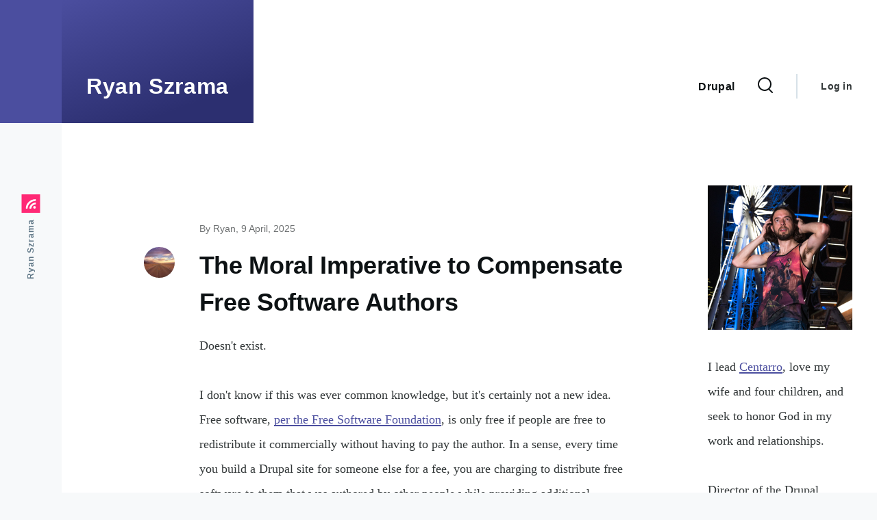

--- FILE ---
content_type: text/html; charset=UTF-8
request_url: https://ryanszrama.com/
body_size: 41334
content:
<!DOCTYPE html>
<html lang="en" dir="ltr" prefix="content: http://purl.org/rss/1.0/modules/content/  dc: http://purl.org/dc/terms/  foaf: http://xmlns.com/foaf/0.1/  og: http://ogp.me/ns#  rdfs: http://www.w3.org/2000/01/rdf-schema#  schema: http://schema.org/  sioc: http://rdfs.org/sioc/ns#  sioct: http://rdfs.org/sioc/types#  skos: http://www.w3.org/2004/02/skos/core#  xsd: http://www.w3.org/2001/XMLSchema# ">
  <head>
    <meta charset="utf-8" />
<noscript><style>form.antibot * :not(.antibot-message) { display: none !important; }</style>
</noscript><script async src="https://www.googletagmanager.com/gtag/js?id=UA-12536163-4"></script>
<script>window.dataLayer = window.dataLayer || [];function gtag(){dataLayer.push(arguments)};gtag("js", new Date());gtag("set", "developer_id.dMDhkMT", true);gtag("config", "UA-12536163-4", {"groups":"default","anonymize_ip":true,"page_placeholder":"PLACEHOLDER_page_path","allow_ad_personalization_signals":false});</script>
<link rel="canonical" href="https://ryanszrama.com/" />
<link rel="shortlink" href="https://ryanszrama.com/" />
<meta name="Generator" content="Drupal 9 (https://www.drupal.org)" />
<meta name="MobileOptimized" content="width" />
<meta name="HandheldFriendly" content="true" />
<meta name="viewport" content="width=device-width, initial-scale=1.0" />
<link rel="icon" href="/sites/default/files/pinkcon_0.png" type="image/png" />
<link rel="alternate" type="application/rss+xml" title="" href="https://ryanszrama.com/feed" />

    <title>Ryan Szrama | Drupal, Faith, Family, and Work in Greenville, SC</title>
    <link rel="stylesheet" media="all" href="/sites/default/files/css/css_HaoujIzDILdSqf_I_RNRgbhNirNIT_j3rUfwDqK57FE.css" />
<link rel="stylesheet" media="all" href="/sites/default/files/css/css_k-XzGpi5i0Q-rO7792RqcWBCAIcBHsBTy5RRDwQ7Jro.css" />

    
    
<link rel="preload" href="/core/themes/olivero/fonts/metropolis/Metropolis-Regular.woff2" as="font" type="font/woff2" crossorigin>
<link rel="preload" href="/core/themes/olivero/fonts/metropolis/Metropolis-SemiBold.woff2" as="font" type="font/woff2" crossorigin>
<link rel="preload" href="/core/themes/olivero/fonts/metropolis/Metropolis-Bold.woff2" as="font" type="font/woff2" crossorigin>
<link rel="preload" href="/core/themes/olivero/fonts/lora/lora-v14-latin-regular.woff2" as="font" type="font/woff2" crossorigin>
    <noscript><link rel="stylesheet" href="/core/themes/olivero/css/components/navigation/nav-primary-no-js.css?t21yw0" />
</noscript>
  </head>
  <body class="path-frontpage">
        <a href="#main-content" class="visually-hidden focusable skip-link">
      Skip to main content
    </a>
    
      <div class="dialog-off-canvas-main-canvas" data-off-canvas-main-canvas>
    
<div id="page-wrapper" class="page-wrapper">
  <div id="page">

          <header id="header" class="site-header" data-drupal-selector="site-header" role="banner">

                <div class="site-header__fixable" data-drupal-selector="site-header-fixable">
          <div class="site-header__initial">
            <button class="sticky-header-toggle" data-drupal-selector="sticky-header-toggle" role="switch" aria-controls="site-header__inner" aria-label="Sticky header" aria-checked="false">
              <span class="sticky-header-toggle__icon">
                <span></span>
                <span></span>
                <span></span>
              </span>
            </button>
          </div>

                    <div id="site-header__inner" class="site-header__inner" data-drupal-selector="site-header-inner">
            <div class="container site-header__inner__container">

              


<div id="block-olivero-site-branding" class="site-branding block block-system block-system-branding-block">
  
    
    <div class="site-branding__inner">
              <div class="site-branding__text">
        <div class="site-branding__name">
          <a href="/" title="Home" rel="home">Ryan Szrama</a>
        </div>
      </div>
      </div>
</div>

<div class="header-nav-overlay" data-drupal-selector="header-nav-overlay"></div>


                              <div class="mobile-buttons" data-drupal-selector="mobile-buttons">
                  <button class="mobile-nav-button" data-drupal-selector="mobile-nav-button" aria-label="Main Menu" aria-controls="header-nav" aria-expanded="false">
                    <span class="mobile-nav-button__label">Menu</span>
                    <span class="mobile-nav-button__icon"></span>
                  </button>
                </div>

                <div id="header-nav" class="header-nav" data-drupal-selector="header-nav">
                  
<div class="search-block-form block block-search-narrow" data-drupal-selector="search-block-form" id="block-olivero-search-form-narrow" role="search">
  
    
      <div class="content">
      <form action="/search/node" method="get" id="search-block-form" accept-charset="UTF-8" class="search-form search-block-form">
  <div class="js-form-item form-item js-form-type-search form-item-keys js-form-item-keys form-no-label">
      <label for="edit-keys" class="form-item__label visually-hidden">Search</label>
        <input title="Enter the terms you wish to search for." placeholder="Search by keyword or phrase." data-drupal-selector="edit-keys" type="search" id="edit-keys" name="keys" value="" size="15" maxlength="128" class="form-search form-element form-element--type-search form-element--api-search" />

        </div>
<div data-drupal-selector="edit-actions" class="form-actions js-form-wrapper form-wrapper" id="edit-actions"><button class="button--primary search-form__submit button js-form-submit form-submit" data-drupal-selector="edit-submit" type="submit" id="edit-submit" value="Search">
    <span class="icon--search"></span>
    <span class="visually-hidden">Search</span>
</button>

</div>

</form>

    </div>
  </div>
<nav  id="block-olivero-main-menu" class="primary-nav block block-menu navigation menu--main" aria-labelledby="block-olivero-main-menu-menu" role="navigation">
            
  <h2 class="visually-hidden block__title" id="block-olivero-main-menu-menu">Main navigation</h2>
  
        


          
        
    <ul  class="menu primary-nav__menu primary-nav__menu--level-1" data-drupal-selector="primary-nav-menu--level-1">
            
                          
        
        
        <li class="primary-nav__menu-item primary-nav__menu-item--link primary-nav__menu-item--level-1">
                              
                      <a href="/topics/drupal" title="Browse my posts about Drupal." class="primary-nav__menu-link primary-nav__menu-link--link primary-nav__menu-link--level-1" data-drupal-selector="primary-nav-menu-link-has-children" data-drupal-link-system-path="taxonomy/term/1">            <span class="primary-nav__menu-link-inner primary-nav__menu-link-inner--level-1">Drupal</span>
          </a>

            
                  </li>
          </ul>
  


  </nav>


                  

  <div class="region region--secondary-menu">
    <div class="search-block-form block block-search-wide" data-drupal-selector="search-block-form-2" id="block-olivero-search-form-wide" role="search">
  
    
      <button class="block-search-wide__button" aria-label="Search Form" data-drupal-selector="block-search-wide-button">
      <svg xmlns="http://www.w3.org/2000/svg" width="22" height="23" viewBox="0 0 22 23">
  <path fill="currentColor" d="M21.7,21.3l-4.4-4.4C19,15.1,20,12.7,20,10c0-5.5-4.5-10-10-10S0,4.5,0,10s4.5,10,10,10c2.1,0,4.1-0.7,5.8-1.8l4.5,4.5c0.4,0.4,1,0.4,1.4,0S22.1,21.7,21.7,21.3z M10,18c-4.4,0-8-3.6-8-8s3.6-8,8-8s8,3.6,8,8S14.4,18,10,18z"/>
</svg>
      <span class="block-search-wide__button-close"></span>
    </button>

        <div class="block-search-wide__wrapper" data-drupal-selector="block-search-wide-wrapper" tabindex="-1">
      <div class="block-search-wide__container">
        <div class="block-search-wide__grid">
          <form action="/search/node" method="get" id="search-block-form--2" accept-charset="UTF-8" class="search-form search-block-form">
  <div class="js-form-item form-item js-form-type-search form-item-keys js-form-item-keys form-no-label">
      <label for="edit-keys--2" class="form-item__label visually-hidden">Search</label>
        <input title="Enter the terms you wish to search for." placeholder="Search by keyword or phrase." data-drupal-selector="edit-keys" type="search" id="edit-keys--2" name="keys" value="" size="15" maxlength="128" class="form-search form-element form-element--type-search form-element--api-search" />

        </div>
<div data-drupal-selector="edit-actions" class="form-actions js-form-wrapper form-wrapper" id="edit-actions--2"><button class="button--primary search-form__submit button js-form-submit form-submit" data-drupal-selector="edit-submit" type="submit" id="edit-submit--2" value="Search">
    <span class="icon--search"></span>
    <span class="visually-hidden">Search</span>
</button>

</div>

</form>

        </div>
      </div>
    </div>
  </div>
<nav  id="block-olivero-account-menu" class="block block-menu navigation menu--account secondary-nav" aria-labelledby="block-olivero-account-menu-menu" role="navigation">
            
  <span class="visually-hidden" id="block-olivero-account-menu-menu">User account menu</span>
  
        


          <ul class="menu secondary-nav__menu secondary-nav__menu--level-1">
            
                          
        
        
        <li class="secondary-nav__menu-item secondary-nav__menu-item--link secondary-nav__menu-item--level-1">
          <a href="/user/login" class="secondary-nav__menu-link secondary-nav__menu-link--link secondary-nav__menu-link--level-1" data-drupal-link-system-path="user/login">Log in</a>

                  </li>
          </ul>
  


  </nav>

  </div>

                </div>
                          </div>
          </div>
        </div>
      </header>
    
    <div id="main-wrapper" class="layout-main-wrapper layout-container">
      <div id="main" class="layout-main">
        <div class="main-content">
          <a id="main-content" tabindex="-1"></a>
          
          <div class="main-content__container container">
            

  <div class="region region--highlighted grid-full layout--pass--content-medium ie11-autorow">
    <div data-drupal-messages-fallback class="hidden messages-list"></div>

  </div>

            

                          <div class="sidebar-grid grid-full">
                <main role="main" class="site-main ie11-autorow">
                  

  <div class="region region--content-above grid-full layout--pass--content-medium ie11-autorow">
    


<div id="block-olivero-page-title" class="block block-core block-page-title-block">
  
  



  
</div>

  </div>

                  

  <div class="region region--content grid-full layout--pass--content-medium ie11-autorow" id="content">
    

<div id="block-olivero-content" class="block block-system block-system-main-block">
  
    
      <div class="block__content">
      <div class="views-element-container">
<div class="view view-frontpage view-id-frontpage view-display-id-page_1 grid-full layout--pass--content-narrow ie11-autorow">
  
    
      
      <div class="view-content">
          <div class="views-row">

<article role="article" about="/blog/04-09-2025/moral-imperative-compensate-free-software-authors" typeof="schema:Article" class="node node--type-article node--promoted node--view-mode-teaser">
  <header>
    
      <span property="schema:name" content="The Moral Imperative to Compensate Free Software Authors" class="hidden"></span>
  <span property="schema:interactionCount" content="UserComments:0" class="hidden"></span>

          <div class="node__meta">
        <span>
          By <span class="node__author"><span rel="schema:author"><span lang="" about="/user/1" typeof="schema:Person" property="schema:name" datatype="">Ryan</span></span></span>, 9  April,  2025
        </span>
          <span property="schema:dateCreated" content="2025-04-09T05:10:58+00:00" class="hidden"></span>

      </div>
              <div class="node__top-wrapper">
        
            <div class="primary-image field field--name-field-image field--type-image field--label-hidden field__item">  <a href="/blog/04-09-2025/moral-imperative-compensate-free-software-authors" hreflang="en"><img property="schema:image" loading="lazy" src="/sites/default/files/styles/medium/public/2025-04/johannes-plenio-2TQwrtZnl08-unsplash-16x9.jpg?itok=7sR8UIix" width="220" height="124" alt="Freedom is an open road." typeof="foaf:Image" />

</a>
</div>
      
        <h2 class="node__title">
          <a href="/blog/04-09-2025/moral-imperative-compensate-free-software-authors" rel="bookmark">
<span property="schema:name">The Moral Imperative to Compensate Free Software Authors</span>
</a>
        </h2>
      </div>
      </header>
  <div class="node__content">
    
            <div property="schema:text" class="text-content clearfix field field--name-body field--type-text-with-summary field--label-hidden field__item"><p>Doesn't exist.</p>

<p>I don't know if this was ever common knowledge, but it's certainly not a new idea. Free software, <a href="https://www.gnu.org/philosophy/selling.en.html">per the Free Software Foundation</a>, is only free if people are free to redistribute it commercially without having to pay the author. In a sense, every time you build a Drupal site for someone else for a fee, you are charging to distribute free software to them that was authored by other people while providing additional services to tailor it to their needs.</p></div>
      
  </div>
</article>
</div>
    <div class="views-row">

<article role="article" about="/blog/02-04-2025/share-what-you-enjoy" typeof="schema:Article" class="node node--type-article node--promoted node--view-mode-teaser">
  <header>
    
      <span property="schema:name" content="Share What You Enjoy" class="hidden"></span>
  <span property="schema:interactionCount" content="UserComments:2" class="hidden"></span>

          <div class="node__meta">
        <span>
          By <span class="node__author"><span rel="schema:author"><span lang="" about="/user/1" typeof="schema:Person" property="schema:name" datatype="">Ryan</span></span></span>, 4  February,  2025
        </span>
          <span property="schema:dateCreated" content="2025-02-04T22:39:05+00:00" class="hidden"></span>

      </div>
              <div class="node__top-wrapper">
        
        <h2 class="node__title">
          <a href="/blog/02-04-2025/share-what-you-enjoy" rel="bookmark">
<span property="schema:name">Share What You Enjoy</span>
</a>
        </h2>
      </div>
      </header>
  <div class="node__content">
    
            <div property="schema:text" class="text-content clearfix field field--name-body field--type-text-with-summary field--label-hidden field__item"><p>I love the Memories feature of Facebook. It's a major part of the platform's stickiness, and I also appreciate that iOS incorporated a similar feature now for Photos. I often regret that so much of what I write is shared just to a social media platform, though. Today Memories reminded of this lovely day from one year ago, so I decided to free it from the walled garden.</p></div>
      
  </div>
</article>
</div>
    <div class="views-row">

<article role="article" about="/blog/05-27-2024/rich-young-ruler" typeof="schema:Article" class="node node--type-article node--promoted node--view-mode-teaser">
  <header>
    
      <span property="schema:name" content="The Rich Young Ruler" class="hidden"></span>
  <span property="schema:interactionCount" content="UserComments:2" class="hidden"></span>

          <div class="node__meta">
        <span>
          By <span class="node__author"><span rel="schema:author"><span lang="" about="/user/1" typeof="schema:Person" property="schema:name" datatype="">Ryan</span></span></span>, 27  May,  2024
        </span>
          <span property="schema:dateCreated" content="2024-05-27T20:25:23+00:00" class="hidden"></span>

      </div>
              <div class="node__top-wrapper">
        
            <div class="primary-image field field--name-field-image field--type-image field--label-hidden field__item">  <a href="/blog/05-27-2024/rich-young-ruler" hreflang="en"><img property="schema:image" loading="lazy" src="/sites/default/files/styles/medium/public/2024-05/aaron-burden-pl1ZEHd5bB4-unsplash-16x9.jpg?itok=EJx5nnbb" width="220" height="124" alt="Open Bible on a table" typeof="foaf:Image" />

</a>
</div>
      
        <h2 class="node__title">
          <a href="/blog/05-27-2024/rich-young-ruler" rel="bookmark">
<span property="schema:name">The Rich Young Ruler</span>
</a>
        </h2>
      </div>
      </header>
  <div class="node__content">
    
            <div property="schema:text" class="text-content clearfix field field--name-body field--type-text-with-summary field--label-hidden field__item"><p>I was greatly encouraged at church this past Sunday morning. We recited the Nicene Creed together, which has instructed the church on the mystery of the Incarnation for 1,700 years. We sang familiar hymns, similarly laden with rich doctrine, and we were delivered an encouraging sermon from <a href="https://www.esv.org/Mark+10:17/">Mark 10:17-31</a> on the story of the rich young ruler. Multiple points of the service were particularly moving, but before I reflect on those, I offer a more general reflection on the nature of the Bible itself.</p></div>
      
  </div>
</article>
</div>
    <div class="views-row">

<article role="article" about="/blog/10-07-2023/learning-create-games-roblox" typeof="schema:Article" class="node node--type-article node--promoted node--view-mode-teaser">
  <header>
    
      <span property="schema:name" content="Learning to create games with Roblox" class="hidden"></span>
  <span property="schema:interactionCount" content="UserComments:0" class="hidden"></span>

          <div class="node__meta">
        <span>
          By <span class="node__author"><span rel="schema:author"><span lang="" about="/user/1" typeof="schema:Person" property="schema:name" datatype="">Ryan</span></span></span>, 7  October,  2023
        </span>
          <span property="schema:dateCreated" content="2023-10-07T13:14:14+00:00" class="hidden"></span>

      </div>
              <div class="node__top-wrapper">
        
            <div class="primary-image field field--name-field-image field--type-image field--label-hidden field__item">  <a href="/blog/10-07-2023/learning-create-games-roblox" hreflang="en"><img property="schema:image" loading="lazy" src="/sites/default/files/styles/medium/public/2023-10/roblox-16x9.png?itok=mOIB8Ksj" width="220" height="124" alt="Creating my first experience in Roblox" typeof="foaf:Image" />

</a>
</div>
      
        <h2 class="node__title">
          <a href="/blog/10-07-2023/learning-create-games-roblox" rel="bookmark">
<span property="schema:name">Learning to create games with Roblox</span>
</a>
        </h2>
      </div>
      </header>
  <div class="node__content">
    
            <div property="schema:text" class="text-content clearfix field field--name-body field--type-text-with-summary field--label-hidden field__item"><p>I'm a lifelong video game enthusiast. My brother and I cut our teeth on Atari 2600, Commodore 64/128, and NES games, eventually learning to develop our own in BASIC, QBasic, C (long live MUDs!), and <a href="https://freebasic.net/">FreeBASIC</a> (a modernized, open source QuickBASIC derivative).</p>

<p>For all that I enjoyed games, including many plays through Super Mario 3 or youth group battles in Starcraft and Descent, I never got <em>too</em> sucked into any one game. I own hundreds, but I've actually completed very few. (And despite playing dozens of roguelikes, <a href="https://www.roguebasin.com/index.php/Brogue">Brogue</a> is the only one I've beaten.) Instead, I always tended to prefer the experience of <em>making</em> them - learning to reproduce certain mechanics, trying new concepts, riffing on themes, and working within constraints. </p>

<p>In short, the best "game" to me was the experience of making a game, and sharing my works in progress with friends was as fun to me as actually <em>completing</em> a game.</p>

<p>All that leads to the point of this post: I recently decided to learn how to make games in <a href="https://www.roblox.com/">Roblox</a>, the global gaming phenomenon that I've heard about over the years but somehow never even looked at until last week. A friend from the QB / FB forums had recently published one there and I wanted to check it out, and then of course, having experienced his, I then <em>had</em> to try my hand at making my own.</p>
</div>
      
  </div>
</article>
</div>
    <div class="views-row">

<article role="article" about="/blog/07-28-2023/innovating-within-drupals-core-competency" typeof="schema:Article" class="node node--type-article node--promoted node--view-mode-teaser">
  <header>
    
      <span property="schema:name" content="Innovating within Drupal’s Core Competency" class="hidden"></span>
  <span property="schema:interactionCount" content="UserComments:2" class="hidden"></span>

          <div class="node__meta">
        <span>
          By <span class="node__author"><span rel="schema:author"><span lang="" about="/user/1" typeof="schema:Person" property="schema:name" datatype="">Ryan</span></span></span>, 28  July,  2023
        </span>
          <span property="schema:dateCreated" content="2023-07-29T03:38:07+00:00" class="hidden"></span>

      </div>
              <div class="node__top-wrapper">
        
            <div class="primary-image field field--name-field-image field--type-image field--label-hidden field__item">  <a href="/blog/07-28-2023/innovating-within-drupals-core-competency" hreflang="en"><img property="schema:image" loading="lazy" src="/sites/default/files/styles/medium/public/2023-07/sandro-katalina-k1bO_VTiZSs-unsplash-16x9.jpg?itok=2rLEv9JU" width="220" height="124" alt="Neon purple lights illuminate a complex structure" typeof="foaf:Image" />

</a>
</div>
      
        <h2 class="node__title">
          <a href="/blog/07-28-2023/innovating-within-drupals-core-competency" rel="bookmark">
<span property="schema:name">Innovating within Drupal’s Core Competency</span>
</a>
        </h2>
      </div>
      </header>
  <div class="node__content">
    
            <div property="schema:text" class="text-content clearfix field field--name-body field--type-text-with-summary field--label-hidden field__item"><p>The dominant theme of DrupalCon Pittsburgh was <em>innovation</em>. It featured heavily in our Drupal Association Board retreat as we considered how the non-profit might better support and contribute to continuous innovation in Drupal. Project lead Dries Buytaert discussed the topic at length in <a href="https://dri.es/state-of-drupal-presentation-june-2023">his keynote presentation</a>, which ended with the audience selection of proposals that would receive <a href="https://ryanszrama.com/blog/05-22-2023/deadline-drawing-near-pitch-burgh-entries">“Pitch-Burgh” innovation grants</a>.</p></div>
      
  </div>
</article>
</div>
    <div class="views-row">

<article role="article" about="/blog/07-13-2023/how-disable-ads-planet-craft-minecraft-clone" typeof="schema:Article" class="node node--type-article node--promoted node--view-mode-teaser">
  <header>
    
      <span property="schema:name" content="How to disable ads in the Planet Craft Minecraft clone" class="hidden"></span>
  <span property="schema:interactionCount" content="UserComments:0" class="hidden"></span>

          <div class="node__meta">
        <span>
          By <span class="node__author"><span rel="schema:author"><span lang="" about="/user/1" typeof="schema:Person" property="schema:name" datatype="">Ryan</span></span></span>, 13  July,  2023
        </span>
          <span property="schema:dateCreated" content="2023-07-13T15:53:41+00:00" class="hidden"></span>

      </div>
              <div class="node__top-wrapper">
        
        <h2 class="node__title">
          <a href="/blog/07-13-2023/how-disable-ads-planet-craft-minecraft-clone" rel="bookmark">
<span property="schema:name">How to disable ads in the Planet Craft Minecraft clone</span>
</a>
        </h2>
      </div>
      </header>
  <div class="node__content">
    
            <div property="schema:text" class="text-content clearfix field field--name-body field--type-text-with-summary field--label-hidden field__item"><p>Generally speaking, I prefer my children play the "real deal" when it comes to games like Minecraft. Cloning and remixing is fine as far as it goes, but most clones end up as cheap attempts to copy an original for free for the sake of generating ad revenue. The price of the game is lower than the price of the privacy you're forfeiting and the control you have over the experience for your kids.</p>

<p><strong>Simply put:</strong> I don't want my children's free time monetized by these companies, nor do I want them exposed to the content of certain advertisements.</p></div>
      
  </div>
</article>
</div>
    <div class="views-row">

<article role="article" about="/blog/05-22-2023/deadline-drawing-near-pitch-burgh-entries" typeof="schema:Article" class="node node--type-article node--promoted node--view-mode-teaser">
  <header>
    
      <span property="schema:name" content="Deadline drawing near for Pitch-burgh entries" class="hidden"></span>
  <span property="schema:interactionCount" content="UserComments:0" class="hidden"></span>

          <div class="node__meta">
        <span>
          By <span class="node__author"><span rel="schema:author"><span lang="" about="/user/1" typeof="schema:Person" property="schema:name" datatype="">Ryan</span></span></span>, 22  May,  2023
        </span>
          <span property="schema:dateCreated" content="2023-05-22T20:35:10+00:00" class="hidden"></span>

      </div>
              <div class="node__top-wrapper">
        
            <div class="primary-image field field--name-field-image field--type-image field--label-hidden field__item">  <a href="/blog/05-22-2023/deadline-drawing-near-pitch-burgh-entries" hreflang="en"><img property="schema:image" loading="lazy" src="/sites/default/files/styles/medium/public/2023-05/dylan-sauerwein-pittsburgh-unsplash-16x9_0.jpg?itok=9tPLgrtu" width="220" height="124" alt="Pittsburgh skyline at night" typeof="foaf:Image" />

</a>
</div>
      
        <h2 class="node__title">
          <a href="/blog/05-22-2023/deadline-drawing-near-pitch-burgh-entries" rel="bookmark">
<span property="schema:name">Deadline drawing near for Pitch-burgh entries</span>
</a>
        </h2>
      </div>
      </header>
  <div class="node__content">
    
            <div property="schema:text" class="text-content clearfix field field--name-body field--type-text-with-summary field--label-hidden field__item">You have a little more than two days to submit a proposal for DrupalCon Pittsburgh's innovation grant contest dubbed "Pitch-burgh." The Drupal Association has raised $75,000+ to allocate to the most compelling proposals received by May 25th. There is no lower limit on proposal size. A $1,000 "quick fix" is just as valid as a $20,000 proposal. Additionally, entrants can be individuals or companies. The only criteria is that pitches contribute to Drupal's continued innovation, whether through code, design, documentation, or even contribution process improvements.</div>
      
  </div>
</article>
</div>
    <div class="views-row">

<article role="article" about="/blog/05-16-2023/how-learn-more-about-drupal-commerce-drupalcon-pittsburgh" typeof="schema:Article" class="node node--type-article node--promoted node--view-mode-teaser">
  <header>
    
      <span property="schema:name" content="How to learn more about Drupal Commerce at DrupalCon Pittsburgh" class="hidden"></span>
  <span property="schema:interactionCount" content="UserComments:9" class="hidden"></span>

          <div class="node__meta">
        <span>
          By <span class="node__author"><span rel="schema:author"><span lang="" about="/user/1" typeof="schema:Person" property="schema:name" datatype="">Ryan</span></span></span>, 16  May,  2023
        </span>
          <span property="schema:dateCreated" content="2023-05-16T18:29:49+00:00" class="hidden"></span>

      </div>
              <div class="node__top-wrapper">
        
            <div class="primary-image field field--name-field-image field--type-image field--label-hidden field__item">  <a href="/blog/05-16-2023/how-learn-more-about-drupal-commerce-drupalcon-pittsburgh" hreflang="en"><img property="schema:image" loading="lazy" src="/sites/default/files/styles/medium/public/2023-05/dylan-sauerwein-pittsburgh-unsplash-16x9.jpg?itok=T3Se6Omi" width="220" height="124" alt="Pittsburgh skyline at night" typeof="foaf:Image" />

</a>
</div>
      
        <h2 class="node__title">
          <a href="/blog/05-16-2023/how-learn-more-about-drupal-commerce-drupalcon-pittsburgh" rel="bookmark">
<span property="schema:name">How to learn more about Drupal Commerce at DrupalCon Pittsburgh</span>
</a>
        </h2>
      </div>
      </header>
  <div class="node__content">
    
            <div property="schema:text" class="text-content clearfix field field--name-body field--type-text-with-summary field--label-hidden field__item"><p>For the first time in over a decade, Centarro will not have a booth at DrupalCon North America. In this post I explain why and share how to find Drupal Commerce content at the event or to plan personal connections in Pittsburgh instead.</p></div>
      
  </div>
</article>
</div>
    <div class="views-row">

<article role="article" about="/blog/04-08-2023/paschal-lamb" typeof="schema:Article" class="node node--type-article node--promoted node--view-mode-teaser">
  <header>
    
      <span property="schema:name" content="The Paschal Lamb" class="hidden"></span>
  <span property="schema:interactionCount" content="UserComments:2" class="hidden"></span>

          <div class="node__meta">
        <span>
          By <span class="node__author"><span rel="schema:author"><span lang="" about="/user/1" typeof="schema:Person" property="schema:name" datatype="">Ryan</span></span></span>, 8  April,  2023
        </span>
          <span property="schema:dateCreated" content="2023-04-08T23:59:58+00:00" class="hidden"></span>

      </div>
              <div class="node__top-wrapper">
        
            <div class="primary-image field field--name-field-image field--type-image field--label-hidden field__item">  <a href="/blog/04-08-2023/paschal-lamb" hreflang="en"><img property="schema:image" loading="lazy" src="/sites/default/files/styles/medium/public/2023-04/gabriela-tamara-cycman-eKfBcF60Eo4-unsplash-16x9.jpg?itok=OfBZ2WGz" width="220" height="124" alt="The Paschal Lamb" typeof="foaf:Image" />

</a>
</div>
      
        <h2 class="node__title">
          <a href="/blog/04-08-2023/paschal-lamb" rel="bookmark">
<span property="schema:name">The Paschal Lamb</span>
</a>
        </h2>
      </div>
      </header>
  <div class="node__content">
    
            <div property="schema:text" class="text-content clearfix field field--name-body field--type-text-with-summary field--label-hidden field__item"><p>I am the chosen lamb, no other can compare<br />
To the beauty of my face or the brightness of my hair.<br />
My bones are firm and strong, my every part well-formed.<br />
With purity and spotlessness by God I've been adorned.<br />
My master's tender voice has declared I am the best!<br />
His gentle hand and loving staff have led me from the rest,<br />
Away from fence and field to sleep beside him through the night<br />
And help the kids complete their chores by early morning light.<br />
My master, how he loves me, and I love him dearly, too.</p></div>
      
  </div>
</article>
</div>
    <div class="views-row">

<article role="article" about="/blog/10-11-2022/whom-bell-tolls-chapter-4" typeof="schema:Article" class="node node--type-article node--promoted node--view-mode-teaser">
  <header>
    
      <span property="schema:name" content="For Whom the Bell Tolls, Chapter 4" class="hidden"></span>
  <span property="schema:interactionCount" content="UserComments:0" class="hidden"></span>

          <div class="node__meta">
        <span>
          By <span class="node__author"><span rel="schema:author"><span lang="" about="/user/1" typeof="schema:Person" property="schema:name" datatype="">Ryan</span></span></span>, 11  October,  2022
        </span>
          <span property="schema:dateCreated" content="2022-10-11T13:58:27+00:00" class="hidden"></span>

      </div>
              <div class="node__top-wrapper">
        
            <div class="primary-image field field--name-field-image field--type-image field--label-hidden field__item">  <a href="/blog/10-11-2022/whom-bell-tolls-chapter-4" hreflang="en"><img property="schema:image" loading="lazy" src="/sites/default/files/styles/medium/public/2022-10/ruben-bagues-bBIdVTkTMhw-unsplash-16x9.jpg?itok=bcrzilgb" width="220" height="124" alt="It tolls for thee." typeof="foaf:Image" />

</a>
</div>
      
        <h2 class="node__title">
          <a href="/blog/10-11-2022/whom-bell-tolls-chapter-4" rel="bookmark">
<span property="schema:name">For Whom the Bell Tolls, Chapter 4</span>
</a>
        </h2>
      </div>
      </header>
  <div class="node__content">
    
            <div property="schema:text" class="text-content clearfix field field--name-body field--type-text-with-summary field--label-hidden field__item"><p>Chapter 4 of Ernest Hemingway's <em>For Whom the Bell Tolls</em> is fantastic.</p>

<p>The main character, Robert Jordan, returns from scouting a bridge he is to demolish only to discover Pablo, his erstwhile local support, is set against him doing the deed. There is no profit to him in it, only swift retribution.</p></div>
      
  </div>
</article>
</div>

    </div>
  
        <nav class="pager layout--content-medium" role="navigation" aria-labelledby="pagination-heading">
    <h4 id="pagination-heading" class="visually-hidden">Pagination</h4>
    <ul class="pager__items js-pager__items">
            
            
            
                    <li class="pager__item pager__item--active pager__item--number"><span class="visually-hidden">
              Current page
            </span>
            1
                      </li>              <li class="pager__item pager__item--number"><a href="?page=1" class="pager__link" title="Go to page 2"><span class="visually-hidden">
              Page
            </span>
            2
                          </a></li>              <li class="pager__item pager__item--number"><a href="?page=2" class="pager__link" title="Go to page 3"><span class="visually-hidden">
              Page
            </span>
            3
                          </a></li>      
            
                    <li class="pager__item pager__item--control pager__item--next"><a href="?page=1" class="pager__link" title="Go to next page" rel="next"><span class="visually-hidden">Next page</span><svg xmlns="http://www.w3.org/2000/svg" width="11" height="16" viewBox="0 0 11 16"><path d="M1.11201 7.19126L9.41183 1.15503C10.0728 0.674329 11 1.14648 11 1.96377V14.0362C11 14.8535 10.0728 15.3257 9.41183 14.845L1.11201 8.80874C0.562908 8.40939 0.562907 7.59061 1.11201 7.19126Z"/></svg></a></li>      
                    <li class="pager__item pager__item--control pager__item--last"><a href="?page=2" class="pager__link" title="Go to last page"><span class="visually-hidden">Last page</span><svg xmlns="http://www.w3.org/2000/svg" width="15px" height="16px" viewBox="0 0 15 16"><path d="M5.1,7.2l8.3-6C14.1,0.7,15,1.1,15,2V14c0,0.8-0.9,1.3-1.6,0.8l-8.3-6C4.6,8.4,4.6,7.6,5.1,7.2z M0,0h2v16H0V0z"/></svg></a></li>          </ul>
  </nav>

        
</div>
</div>

    </div>
  </div>

  </div>

                </main>

                


  <aside class="region region--sidebar">
    

<div id="block-teddytankxatl" class="block block-block-content block-block-content96a6ec39-e94f-409a-b1e8-23a045b6f03b">
  
    
      <div class="block__content">
      
            <div class="text-content clearfix field field--name-body field--type-text-with-summary field--label-hidden field__item"><img alt="Teddy Tank x ATL by Robert Douglass" data-entity-type="file" data-entity-uuid="c72b33aa-9517-4d43-8d29-901151c33a08" src="/sites/default/files/inline-images/ryan-ferris-wheel-700x700.jpg" class="align-center" width="700" height="700" loading="lazy" /><p>I lead <a href="https://www.centarro.io/">Centarro</a>, love my wife and four children, and seek to honor God in my work and relationships.</p>

<p>Director of the Drupal Association (2017-2023). Follow <a href="https://twitter.com/ryanszrama">@ryanszrama</a> on X.</p></div>
      
    </div>
  </div>

  </aside>

              </div>
                        
          </div>
        </div>
        <div class="social-bar">
          
<div class="social-bar__inner fixable">
  <div class="rotate">
    

<div id="block-olivero-syndicate" role="complementary" class="block block-node block-node-syndicate-block">
  
    
      <div class="block__content">
      



<a href="/feed" class="feed-icon">
  <span class="feed-icon__label">
    Ryan Szrama
  </span>
  <span class="feed-icon__icon" aria-hidden="true">
    <svg xmlns="http://www.w3.org/2000/svg" width="14.2" height="14.2" viewBox="0 0 14.2 14.2">
  <path d="M4,12.2c0-2.5-3.9-2.4-3.9,0C0.1,14.7,4,14.6,4,12.2z M9.1,13.4C8.7,9,5.2,5.5,0.8,5.1c-1,0-1,2.7-0.1,2.7c3.1,0.3,5.5,2.7,5.8,5.8c0,0.7,2.1,0.7,2.5,0.3C9.1,13.7,9.1,13.6,9.1,13.4z M14.2,13.5c-0.1-3.5-1.6-6.9-4.1-9.3C7.6,1.7,4.3,0.2,0.8,0c-1,0-1,2.6-0.1,2.6c5.8,0.3,10.5,5,10.8,10.8C11.5,14.5,14.3,14.4,14.2,13.5z"/>
</svg>
  </span>
</a>

    </div>
  </div>

  </div>
</div>

        </div>
      </div>
    </div>

    <footer class="site-footer">
      <div class="site-footer__inner container">
        

  <div class="region region--footer-top grid-full layout--pass--content-medium ie11-autorow">
    <div class="region--footer_top__inner">
      

<div id="block-copyrightnotice" class="block block-block-content block-block-content981ebc66-964c-4efd-b291-887ab5775c5a">
  
    
      <div class="block__content">
      
            <div class="text-content clearfix field field--name-body field--type-text-with-summary field--label-hidden field__item"><p>© 2023 Ryan Szrama. Site developed by wombats. <a href="/contact">Contact me.</a><br />
Glamour shot by <a href="https://twitter.com/robertDouglass">Robert Douglass</a>. Blog headers via <a href="https://unsplash.com/collections/68014946/ryanszrama.com-blog-headers">Unsplash</a>.</p>
</div>
      
    </div>
  </div>

    </div>
  </div>

        

  <div class="region region--footer-bottom grid-full layout--pass--content-medium ie11-autorow">
    

<div id="block-olivero-powered" class="block block-system block-system-powered-by-block">
  
    
    
  <span>
    Powered by    <a href="https://www.drupal.org">Drupal</a>
    <span class="drupal-logo" aria-label="Drupal Logo">
      <svg width="14" height="19" xmlns="http://www.w3.org/2000/svg" viewBox="0 0 42.15 55.08" fill="none" aria-label="Drupal Logo" role="img">
        <path d="M29.75 11.73C25.87 7.86 22.18 4.16 21.08 0 20 4.16 16.28 7.86 12.4 11.73 6.59 17.54 0 24.12 0 34a21.08 21.08 0 1042.15 0c0-9.88-6.59-16.46-12.4-22.27zM10.84 35.92a14.13 14.13 0 00-1.65 2.62.54.54 0 01-.36.3h-.18c-.47 0-1-.92-1-.92-.14-.22-.27-.45-.4-.69l-.09-.19C5.94 34.25 7 30.28 7 30.28a17.42 17.42 0 012.52-5.41 31.53 31.53 0 012.28-3l1 1 4.72 4.82a.54.54 0 010 .72l-4.93 5.47zm10.48 13.81a7.29 7.29 0 01-5.4-12.14c1.54-1.83 3.42-3.63 5.46-6 2.42 2.58 4 4.35 5.55 6.29a3.08 3.08 0 01.32.48 7.15 7.15 0 011.3 4.12 7.23 7.23 0 01-7.23 7.25zM35 38.14a.84.84 0 01-.67.58h-.14a1.22 1.22 0 01-.68-.55 37.77 37.77 0 00-4.28-5.31l-1.93-2-6.41-6.65a54 54 0 01-3.84-3.94 1.3 1.3 0 00-.1-.15 3.84 3.84 0 01-.51-1v-.19a3.4 3.4 0 011-3c1.24-1.24 2.49-2.49 3.67-3.79 1.3 1.44 2.69 2.82 4.06 4.19a57.6 57.6 0 017.55 8.58A16 16 0 0135.65 34a14.55 14.55 0 01-.65 4.14z"/>
      </svg>
    </span>
  </span>
</div>

  </div>

      </div>
    </footer>

    <div class="overlay" data-drupal-selector="overlay"></div>

  </div>
</div>

  </div>

    
    <script type="application/json" data-drupal-selector="drupal-settings-json">{"path":{"baseUrl":"\/","scriptPath":null,"pathPrefix":"","currentPath":"node","currentPathIsAdmin":false,"isFront":true,"currentLanguage":"en"},"pluralDelimiter":"\u0003","suppressDeprecationErrors":true,"google_analytics":{"account":"UA-12536163-4","trackOutbound":true,"trackMailto":true,"trackTel":true,"trackDownload":true,"trackDownloadExtensions":"7z|aac|arc|arj|asf|asx|avi|bin|csv|doc(x|m)?|dot(x|m)?|exe|flv|gif|gz|gzip|hqx|jar|jpe?g|js|mp(2|3|4|e?g)|mov(ie)?|msi|msp|pdf|phps|png|ppt(x|m)?|pot(x|m)?|pps(x|m)?|ppam|sld(x|m)?|thmx|qtm?|ra(m|r)?|sea|sit|tar|tgz|torrent|txt|wav|wma|wmv|wpd|xls(x|m|b)?|xlt(x|m)|xlam|xml|z|zip"},"ajaxTrustedUrl":{"\/search\/node":true},"user":{"uid":0,"permissionsHash":"741c56a9fa6c75872e6c0cd3d0809827a1e137540920f0c72c2df06f2db5b73c"}}</script>
<script src="/sites/default/files/js/js_B_F_OeH5YtAFIHxU9dnoTt9DA9vTlL1r2pn1lnHpiRg.js"></script>

  </body>
</html>


--- FILE ---
content_type: text/css
request_url: https://ryanszrama.com/sites/default/files/css/css_k-XzGpi5i0Q-rO7792RqcWBCAIcBHsBTy5RRDwQ7Jro.css
body_size: 16801
content:
@font-face{font-family:metropolis;src:url(/core/themes/olivero/fonts/metropolis/Metropolis-Regular.woff2) format("woff2"),url(/core/themes/olivero/fonts/metropolis/Metropolis-Regular.woff) format("woff");font-weight:normal;font-style:normal;font-display:swap;}@font-face{font-family:metropolis;src:url(/core/themes/olivero/fonts/metropolis/Metropolis-Bold.woff2) format("woff2"),url(/core/themes/olivero/fonts/metropolis/Metropolis-Bold.woff) format("woff");font-weight:700;font-style:normal;font-display:swap;}@font-face{font-family:metropolis;src:url(/core/themes/olivero/fonts/metropolis/Metropolis-SemiBold.woff2) format("woff2"),url(/core/themes/olivero/fonts/metropolis/Metropolis-SemiBold.woff) format("woff");font-weight:600;font-style:normal;font-display:swap;}@font-face{font-family:Lora;src:local("Lora Regular"),local("Lora-Regular"),url(/core/themes/olivero/fonts/lora/lora-v14-latin-regular.woff2) format("woff2"),url(/core/themes/olivero/fonts/lora/lora-v14-latin-regular.woff) format("woff");font-weight:400;font-style:normal;font-display:swap;}@font-face{font-family:Lora;src:local("Lora Italic"),local("Lora-Italic"),url(/core/themes/olivero/fonts/lora/lora-v14-latin-italic.woff2) format("woff2"),url(/core/themes/olivero/fonts/lora/lora-v14-latin-italic.woff) format("woff");font-weight:400;font-style:italic;font-display:swap;}@font-face{font-family:Lora;src:local("Lora Bold"),local("Lora-Bold"),url(/core/themes/olivero/fonts/lora/lora-v14-latin-700.woff2) format("woff2"),url(/core/themes/olivero/fonts/lora/lora-v14-latin-700.woff) format("woff");font-weight:700;font-style:normal;font-display:swap;}
:root{}
*,*:before,*:after{box-sizing:border-box;}html{font-family:"metropolis",sans-serif;font-size:100%;font-weight:normal;font-style:normal;line-height:1.6875rem;}body{margin:0;color:#313637;background-color:#f7f9fa;background-image:url("data:image/svg+xml,%3csvg xmlns='http://www.w3.org/2000/svg' width='50' height='84' viewBox='0 0 50 84'%3e  %3cpath opacity='0.05' fill='%230e6ba6' d='M25,61.7C25,68.5,19.4,74,12.5,74S0,68.5,0,61.7c0-5.7,3.9-9.6,7.4-12.9c2.3-2.2,4.5-4.4,5.1-6.8c0.7,2.4,2.8,4.6,5.1,6.8C21.1,52.2,25,56,25,61.7z M42.6,6.8c-2.3-2.2-4.5-4.4-5.1-6.8c-0.7,2.4-2.9,4.6-5.1,6.8C28.9,10.2,25,14,25,19.7C25,26.5,30.6,32,37.5,32S50,26.5,50,19.7C50,14,46.1,10.2,42.6,6.8z'/%3e%3c/svg%3e");background-position:top left}body.is-fixed{position:fixed;overflow:hidden;width:100%;}[dir="rtl"] body{background-position:top right;}a{color:#4b4e9f}a:hover{color:#4b4e9f;}a:focus{outline:solid 2px currentColor;outline-offset:2px;}button{font-family:inherit;}img,video{display:block;max-width:100%;height:auto;}audio{display:block;max-width:100%;}h1{letter-spacing:-0.01em;font-size:1.75rem;line-height:2.25rem}@media (min-width:43.75rem){h1{font-size:3.75rem;line-height:4.5rem}}h2{letter-spacing:-0.01em;font-size:1.5rem;line-height:2.25rem}@media (min-width:43.75rem){h2{font-size:2.25rem;line-height:3.375rem}}h3{font-size:1.25rem;line-height:1.6875rem}@media (min-width:43.75rem){h3{font-size:1.5rem;line-height:2.25rem}}h4{font-size:1.125rem;line-height:1.6875rem;}h5{font-size:1rem;line-height:1.6875rem;}h6{font-size:0.875rem;line-height:1.125rem;}h1,h2,h3,h4,h5,h6{margin-top:1.125rem;margin-bottom:1.125rem;color:#0d1214;font-family:"metropolis",sans-serif;font-weight:bold}@media (min-width:43.75rem){h1,h2,h3,h4,h5,h6{margin-top:2.25rem;margin-bottom:2.25rem}}[dir="ltr"] ul{margin-left:1.5em;}[dir="rtl"] ul{margin-right:1.5em;}[dir="ltr"] ul{margin-right:0;}[dir="rtl"] ul{margin-left:0;}[dir="ltr"] ul{padding-left:0;}[dir="rtl"] ul{padding-right:0;}ul{margin-top:0.25em;margin-bottom:0.25em;list-style-type:disc;list-style-image:none;}
.ie11-autorow > *:nth-child(1){-ms-grid-row:1;}.ie11-autorow > *:nth-child(2){-ms-grid-row:2;}.ie11-autorow > *:nth-child(3){-ms-grid-row:3;}.ie11-autorow > *:nth-child(4){-ms-grid-row:4;}.ie11-autorow > *:nth-child(5){-ms-grid-row:5;}.ie11-autorow > *:nth-child(6){-ms-grid-row:6;}.ie11-autorow > *:nth-child(7){-ms-grid-row:7;}.ie11-autorow > *:nth-child(8){-ms-grid-row:8;}.ie11-autorow > *:nth-child(9){-ms-grid-row:9;}.ie11-autorow > *:nth-child(10){-ms-grid-row:10;}
.container{width:100%;max-width:84.375rem;padding-left:1.125rem;padding-right:1.125rem}@media (min-width:75rem){.container{padding-left:2.25rem;padding-right:2.25rem}}.page-wrapper{max-width:98.125rem;background:#fff;}.layout-main-wrapper{position:relative;z-index:1;}@media (min-width:75rem){.layout-main{display:flex;flex-direction:row-reverse;flex-wrap:wrap}}@media (min-width:75rem){[dir="ltr"] .main-content{margin-right:auto}[dir="rtl"] .main-content{margin-left:auto}.main-content{width:calc(100% - 5.625rem)}}.main-content__container{padding-top:3.375rem}@media (min-width:43.75rem){.main-content__container{padding-top:5.625rem}}
.grid-full{display:-ms-grid;display:grid;-ms-grid-rows:1fr;grid-template-rows:1fr;-ms-grid-columns:(minmax(0,1fr))[6];grid-template-columns:repeat(6,minmax(0,1fr));grid-column-gap:1.125rem}.grid-full .grid-full .grid-full{display:block;}@media (min-width:43.75rem){.grid-full{-ms-grid-columns:(minmax(0,1fr))[14];grid-template-columns:repeat(14,minmax(0,1fr));grid-column-gap:2.25rem}}@media (min-width:43.75rem){.layout--content-narrow .grid-full,.layout--pass--content-narrow > * .grid-full{-ms-grid-columns:(minmax(0,1fr))[ 12 ];grid-template-columns:repeat(12,minmax(0,1fr))}}@media (min-width:62.5rem){.layout--content-narrow .grid-full,.layout--pass--content-narrow > * .grid-full{-ms-grid-columns:(minmax(0,1fr))[ 8 ];grid-template-columns:repeat(8,minmax(0,1fr))}}@media (min-width:43.75rem){.layout--content-medium .grid-full,.layout--pass--content-medium > * .grid-full{-ms-grid-columns:(minmax(0,1fr))[ 12 ];grid-template-columns:repeat(12,minmax(0,1fr))}}@media (min-width:62.5rem){.layout--content-medium .grid-full,.layout--pass--content-medium > * .grid-full{-ms-grid-columns:(minmax(0,1fr))[ 10 ];grid-template-columns:repeat(10,minmax(0,1fr))}}
.layout--content-narrow,.layout--pass--content-narrow > *{-ms-grid-column:1;-ms-grid-column-span:6;grid-column:1 / 7;width:100%}@media (min-width:43.75rem){.layout--content-narrow,.layout--pass--content-narrow > *{-ms-grid-column:2;-ms-grid-column-span:12;grid-column:2 / 14}}@media (min-width:62.5rem){.layout--content-narrow,.layout--pass--content-narrow > *{-ms-grid-column:3;-ms-grid-column-span:8;grid-column:3 / 11}}@media (min-width:43.75rem){.layout--content-narrow .layout--content-narrow,.layout--content-narrow .layout--pass--content-narrow > *,.layout--pass--content-narrow > * .layout--content-narrow,.layout--pass--content-narrow > * .layout--pass--content-narrow > *,.layout--content-medium .layout--content-narrow,.layout--content-medium .layout--pass--content-narrow > *,.layout--pass--content-medium > * .layout--content-narrow,.layout--pass--content-medium > * .layout--pass--content-narrow > *{-ms-grid-column:1;-ms-grid-column-span:12;grid-column:1 / 13}}@media (min-width:62.5rem){.layout--content-narrow .layout--content-narrow,.layout--content-narrow .layout--pass--content-narrow > *,.layout--pass--content-narrow > * .layout--content-narrow,.layout--pass--content-narrow > * .layout--pass--content-narrow > *,.layout--content-medium .layout--content-narrow,.layout--content-medium .layout--pass--content-narrow > *,.layout--pass--content-medium > * .layout--content-narrow,.layout--pass--content-medium > * .layout--pass--content-narrow > *{-ms-grid-column:1;-ms-grid-column-span:8;grid-column:1 / 9}}@media (min-width:43.75rem){[dir="ltr"] .layout--content-narrow.text-content blockquote:before,[dir="ltr"]  .layout--content-narrow .text-content blockquote:before,[dir="ltr"]  .layout--pass--content-narrow > *.text-content blockquote:before,[dir="ltr"]  .layout--pass--content-narrow > * .text-content blockquote:before{left:-7.14286vw}[dir="rtl"] .layout--content-narrow.text-content blockquote:before,[dir="rtl"]  .layout--content-narrow .text-content blockquote:before,[dir="rtl"]  .layout--pass--content-narrow > *.text-content blockquote:before,[dir="rtl"]  .layout--pass--content-narrow > * .text-content blockquote:before{right:-7.14286vw}}@media (min-width:62.5rem){[dir="ltr"] .layout--content-narrow.text-content blockquote:before,[dir="ltr"]  .layout--content-narrow .text-content blockquote:before,[dir="ltr"]  .layout--pass--content-narrow > *.text-content blockquote:before,[dir="ltr"]  .layout--pass--content-narrow > * .text-content blockquote:before{left:calc(-7.14286vw - -1.07143px)}[dir="rtl"] .layout--content-narrow.text-content blockquote:before,[dir="rtl"]  .layout--content-narrow .text-content blockquote:before,[dir="rtl"]  .layout--pass--content-narrow > *.text-content blockquote:before,[dir="rtl"]  .layout--pass--content-narrow > * .text-content blockquote:before{right:calc(-7.14286vw - -1.07143px)}}@media (min-width:75rem){[dir="ltr"] .layout--content-narrow.text-content blockquote:before,[dir="ltr"]  .layout--content-narrow .text-content blockquote:before,[dir="ltr"]  .layout--pass--content-narrow > *.text-content blockquote:before,[dir="ltr"]  .layout--pass--content-narrow > * .text-content blockquote:before{left:calc(-7.14286vw - -0.62946rem)}[dir="rtl"] .layout--content-narrow.text-content blockquote:before,[dir="rtl"]  .layout--content-narrow .text-content blockquote:before,[dir="rtl"]  .layout--pass--content-narrow > *.text-content blockquote:before,[dir="rtl"]  .layout--pass--content-narrow > * .text-content blockquote:before{right:calc(-7.14286vw - -0.62946rem)}}@media (min-width:90rem){[dir="ltr"] .layout--content-narrow.text-content blockquote:before,[dir="ltr"]  .layout--content-narrow .text-content blockquote:before,[dir="ltr"]  .layout--pass--content-narrow > *.text-content blockquote:before,[dir="ltr"]  .layout--pass--content-narrow > * .text-content blockquote:before{left:-5.86607rem}[dir="rtl"] .layout--content-narrow.text-content blockquote:before,[dir="rtl"]  .layout--content-narrow .text-content blockquote:before,[dir="rtl"]  .layout--pass--content-narrow > *.text-content blockquote:before,[dir="rtl"]  .layout--pass--content-narrow > * .text-content blockquote:before{right:-5.86607rem}}@media (min-width:43.75rem){[dir="ltr"] .layout--content-narrow.text-content blockquote:after,[dir="ltr"]  .layout--content-narrow .text-content blockquote:after,[dir="ltr"]  .layout--pass--content-narrow > *.text-content blockquote:after,[dir="ltr"]  .layout--pass--content-narrow > * .text-content blockquote:after{left:-7.14286vw}[dir="rtl"] .layout--content-narrow.text-content blockquote:after,[dir="rtl"]  .layout--content-narrow .text-content blockquote:after,[dir="rtl"]  .layout--pass--content-narrow > *.text-content blockquote:after,[dir="rtl"]  .layout--pass--content-narrow > * .text-content blockquote:after{right:-7.14286vw}[dir="ltr"] .layout--content-narrow.text-content blockquote:after,[dir="ltr"]  .layout--content-narrow .text-content blockquote:after,[dir="ltr"]  .layout--pass--content-narrow > *.text-content blockquote:after,[dir="ltr"]  .layout--pass--content-narrow > * .text-content blockquote:after{margin-left:2px}[dir="rtl"] .layout--content-narrow.text-content blockquote:after,[dir="rtl"]  .layout--content-narrow .text-content blockquote:after,[dir="rtl"]  .layout--pass--content-narrow > *.text-content blockquote:after,[dir="rtl"]  .layout--pass--content-narrow > * .text-content blockquote:after{margin-right:2px}.layout--content-narrow.text-content blockquote:after,.layout--content-narrow .text-content blockquote:after,.layout--pass--content-narrow > *.text-content blockquote:after,.layout--pass--content-narrow > * .text-content blockquote:after{width:1.125rem;height:calc(100% - 2.8125rem)}}@media (min-width:62.5rem){[dir="ltr"] .layout--content-narrow.text-content blockquote:after,[dir="ltr"]  .layout--content-narrow .text-content blockquote:after,[dir="ltr"]  .layout--pass--content-narrow > *.text-content blockquote:after,[dir="ltr"]  .layout--pass--content-narrow > * .text-content blockquote:after{left:calc(-7.14286vw - -1.07143px)}[dir="rtl"] .layout--content-narrow.text-content blockquote:after,[dir="rtl"]  .layout--content-narrow .text-content blockquote:after,[dir="rtl"]  .layout--pass--content-narrow > *.text-content blockquote:after,[dir="rtl"]  .layout--pass--content-narrow > * .text-content blockquote:after{right:calc(-7.14286vw - -1.07143px)}}@media (min-width:75rem){[dir="ltr"] .layout--content-narrow.text-content blockquote:after,[dir="ltr"]  .layout--content-narrow .text-content blockquote:after,[dir="ltr"]  .layout--pass--content-narrow > *.text-content blockquote:after,[dir="ltr"]  .layout--pass--content-narrow > * .text-content blockquote:after{left:calc(-7.14286vw - -0.62946rem)}[dir="rtl"] .layout--content-narrow.text-content blockquote:after,[dir="rtl"]  .layout--content-narrow .text-content blockquote:after,[dir="rtl"]  .layout--pass--content-narrow > *.text-content blockquote:after,[dir="rtl"]  .layout--pass--content-narrow > * .text-content blockquote:after{right:calc(-7.14286vw - -0.62946rem)}}@media (min-width:90rem){[dir="ltr"] .layout--content-narrow.text-content blockquote:after,[dir="ltr"]  .layout--content-narrow .text-content blockquote:after,[dir="ltr"]  .layout--pass--content-narrow > *.text-content blockquote:after,[dir="ltr"]  .layout--pass--content-narrow > * .text-content blockquote:after{left:-5.86607rem}[dir="rtl"] .layout--content-narrow.text-content blockquote:after,[dir="rtl"]  .layout--content-narrow .text-content blockquote:after,[dir="rtl"]  .layout--pass--content-narrow > *.text-content blockquote:after,[dir="rtl"]  .layout--pass--content-narrow > * .text-content blockquote:after{right:-5.86607rem}}@media (min-width:43.75rem){[dir="ltr"] .layout--content-narrow.text-content blockquote,[dir="ltr"]  .layout--content-narrow .text-content blockquote,[dir="ltr"]  .layout--pass--content-narrow > *.text-content blockquote,[dir="ltr"]  .layout--pass--content-narrow > * .text-content blockquote{padding-left:0}[dir="rtl"] .layout--content-narrow.text-content blockquote,[dir="rtl"]  .layout--content-narrow .text-content blockquote,[dir="rtl"]  .layout--pass--content-narrow > *.text-content blockquote,[dir="rtl"]  .layout--pass--content-narrow > * .text-content blockquote{padding-right:0}.layout--content-narrow.text-content blockquote,.layout--content-narrow .text-content blockquote,.layout--pass--content-narrow > *.text-content blockquote,.layout--pass--content-narrow > * .text-content blockquote{width:calc(71.42857vw - 2.25rem);margin-top:3.375rem;margin-bottom:3.375rem}}@media (min-width:62.5rem){.layout--content-narrow.text-content blockquote,.layout--content-narrow .text-content blockquote,.layout--pass--content-narrow > *.text-content blockquote,.layout--pass--content-narrow > * .text-content blockquote{width:calc(71.42857vw - 2.91964rem)}}@media (min-width:75rem){.layout--content-narrow.text-content blockquote,.layout--content-narrow .text-content blockquote,.layout--pass--content-narrow > *.text-content blockquote,.layout--pass--content-narrow > * .text-content blockquote{width:calc(71.42857vw - 8.54464rem)}}@media (min-width:90rem){.layout--content-narrow.text-content blockquote,.layout--content-narrow .text-content blockquote,.layout--pass--content-narrow > *.text-content blockquote,.layout--pass--content-narrow > * .text-content blockquote{width:56.41071rem}}@media (min-width:43.75rem){.layout--content-narrow.text-content pre,.layout--content-narrow .text-content pre,.layout--pass--content-narrow > *.text-content pre,.layout--pass--content-narrow > * .text-content pre{margin-top:3.375rem;margin-bottom:3.375rem}}@media (min-width:62.5rem){[dir="ltr"] .layout--content-narrow.text-content pre,[dir="ltr"]  .layout--content-narrow .text-content pre,[dir="ltr"]  .layout--pass--content-narrow > *.text-content pre,[dir="ltr"]  .layout--pass--content-narrow > * .text-content pre{margin-left:calc(-7.14286vw - -1.07143px)}[dir="rtl"] .layout--content-narrow.text-content pre,[dir="rtl"]  .layout--content-narrow .text-content pre,[dir="rtl"]  .layout--pass--content-narrow > *.text-content pre,[dir="rtl"]  .layout--pass--content-narrow > * .text-content pre{margin-right:calc(-7.14286vw - -1.07143px)}.layout--content-narrow.text-content pre,.layout--content-narrow .text-content pre,.layout--pass--content-narrow > *.text-content pre,.layout--pass--content-narrow > * .text-content pre{width:calc(85.71429vw - 3.05357rem)}}@media (min-width:75rem){[dir="ltr"] .layout--content-narrow.text-content pre,[dir="ltr"]  .layout--content-narrow .text-content pre,[dir="ltr"]  .layout--pass--content-narrow > *.text-content pre,[dir="ltr"]  .layout--pass--content-narrow > * .text-content pre{margin-left:calc(-7.14286vw - -0.62946rem)}[dir="rtl"] .layout--content-narrow.text-content pre,[dir="rtl"]  .layout--content-narrow .text-content pre,[dir="rtl"]  .layout--pass--content-narrow > *.text-content pre,[dir="rtl"]  .layout--pass--content-narrow > * .text-content pre{margin-right:calc(-7.14286vw - -0.62946rem)}.layout--content-narrow.text-content pre,.layout--content-narrow .text-content pre,.layout--pass--content-narrow > *.text-content pre,.layout--pass--content-narrow > * .text-content pre{width:calc(85.71429vw - 9.80357rem)}}@media (min-width:90rem){[dir="ltr"] .layout--content-narrow.text-content pre,[dir="ltr"]  .layout--content-narrow .text-content pre,[dir="ltr"]  .layout--pass--content-narrow > *.text-content pre,[dir="ltr"]  .layout--pass--content-narrow > * .text-content pre{margin-left:-5.86607rem}[dir="rtl"] .layout--content-narrow.text-content pre,[dir="rtl"]  .layout--content-narrow .text-content pre,[dir="rtl"]  .layout--pass--content-narrow > *.text-content pre,[dir="rtl"]  .layout--pass--content-narrow > * .text-content pre{margin-right:-5.86607rem}.layout--content-narrow.text-content pre,.layout--content-narrow .text-content pre,.layout--pass--content-narrow > *.text-content pre,.layout--pass--content-narrow > * .text-content pre{width:68.14286rem}}.sidebar-grid .layout--content-narrow.text-content blockquote,.sidebar-grid .layout--content-narrow.text-content pre,.sidebar-grid .layout--content-narrow .text-content blockquote,.sidebar-grid .layout--content-narrow .text-content pre,.sidebar-grid .layout--pass--content-narrow > *.text-content blockquote,.sidebar-grid .layout--pass--content-narrow > *.text-content pre,.sidebar-grid .layout--pass--content-narrow > * .text-content blockquote,.sidebar-grid .layout--pass--content-narrow > * .text-content pre{width:auto;}
.layout--content-medium,.layout--pass--content-medium > *{-ms-grid-column:1;-ms-grid-column-span:6;grid-column:1 / 7;width:100%}@media (min-width:43.75rem){.layout--content-medium,.layout--pass--content-medium > *{-ms-grid-column:2;-ms-grid-column-span:12;grid-column:2 / 14}}@media (min-width:62.5rem){.layout--content-medium,.layout--pass--content-medium > *{-ms-grid-column:3;-ms-grid-column-span:10;grid-column:3 / 13}}@media (min-width:43.75rem){.layout--pass--content-medium > * .layout--content-medium,.layout--pass--content-medium > * .layout--pass--content-medium > *,.layout--content-medium .layout--content-medium,.layout--content-medium .layout--pass--content-medium > *{-ms-grid-column:1;-ms-grid-column-span:12;grid-column:1 / 13}}@media (min-width:62.5rem){.layout--pass--content-medium > * .layout--content-medium,.layout--pass--content-medium > * .layout--pass--content-medium > *,.layout--content-medium .layout--content-medium,.layout--content-medium .layout--pass--content-medium > *{-ms-grid-column:1;-ms-grid-column-span:10;grid-column:1 / 11}}
.site-footer{position:relative;z-index:1;}.site-footer__inner{padding-top:2.25rem;padding-bottom:2.25rem}@media (min-width:75rem){.site-footer__inner{padding-top:4.5rem;padding-bottom:14.625rem}}.region--footer_top__inner > *,.region--footer_bottom__inner > *{margin-bottom:2.25rem}@media (min-width:43.75rem){.region--footer_top__inner > *,.region--footer_bottom__inner > *{flex:1;margin-bottom:0}[dir="ltr"] .region--footer_top__inner > *:not(:last-child),[dir="ltr"]  .region--footer_bottom__inner > *:not(:last-child){margin-right:2.25rem;}[dir="rtl"] .region--footer_top__inner > *:not(:last-child),[dir="rtl"]  .region--footer_bottom__inner > *:not(:last-child){margin-left:2.25rem;}}@media (min-width:43.75rem){.region--footer_top__inner,.region--footer_bottom__inner{display:flex;flex-wrap:wrap}}
.region > *{margin-bottom:1.125rem}@media (min-width:43.75rem){.region > *{margin-bottom:2.25rem}}@media (min-width:62.5rem){.region > *{margin-bottom:3.375rem}}
.region--content{margin-bottom:1.125rem}@media (min-width:43.75rem){.region--content{margin-bottom:2.25rem}}@media (min-width:62.5rem){.region--content{margin-bottom:3.375rem}}
.region--hero > *:last-child{margin-bottom:0;}
.region--secondary-menu{display:flex;margin-top:2.25rem;margin-bottom:2.25rem}.region--secondary-menu > *{margin-bottom:0;}@media (min-width:75rem){body:not(.is-always-mobile-nav) .region--secondary-menu{justify-content:flex-end;margin:0}body:not(.is-always-mobile-nav) .region--secondary-menu:first-child .secondary-nav:before{content:none;}}
@media (min-width:75rem){.social-bar{flex-shrink:0;width:5.625rem;background-color:#f7f9fa}}[dir="ltr"] .social-bar__inner{padding-left:1.125rem}[dir="rtl"] .social-bar__inner{padding-right:1.125rem}[dir="ltr"] .social-bar__inner{padding-right:1.125rem}[dir="rtl"] .social-bar__inner{padding-left:1.125rem}.social-bar__inner{position:relative;padding-top:0.5625rem;padding-bottom:0.5625rem}@media (min-width:75rem){[dir="ltr"] .social-bar__inner{padding-left:0}[dir="rtl"] .social-bar__inner{padding-right:0}[dir="ltr"] .social-bar__inner{padding-right:0}[dir="rtl"] .social-bar__inner{padding-left:0}.social-bar__inner{position:relative;width:5.625rem;padding-top:5.625rem;padding-bottom:5.625rem}[dir="ltr"] .social-bar__inner.is-fixed{left:0}[dir="rtl"] .social-bar__inner.is-fixed{right:0}.social-bar__inner.is-fixed{position:fixed;top:6.75rem;height:calc(100vh - 6.75rem);}}.rotate > *{margin-bottom:2.25rem}@media (min-width:75rem){.rotate > *{display:flex;align-items:center;margin-bottom:0}[dir="ltr"] .rotate > *:not(:first-child){margin-right:2.25rem}[dir="rtl"] .rotate > *:not(:first-child){margin-left:2.25rem}}@media (min-width:75rem){[dir="ltr"] .rotate .contextual{left:100%;right:auto}[dir="rtl"] .rotate .contextual{right:100%;left:auto}.rotate .contextual{transform:rotate(90deg);transform-origin:top left}[dir="ltr"] .rotate .contextual .trigger{float:left}[dir="rtl"] .rotate .contextual .trigger{float:right}}@media (min-width:75rem){[dir="ltr"] .rotate{left:50%}[dir="rtl"] .rotate{right:50%}.rotate{position:absolute;display:flex;flex-direction:row-reverse;width:100vh;transform:rotate(-90deg) translateX(-100%);transform-origin:left}@supports (width:max-content){.rotate{width:max-content}}}@media (min-width:75rem){[dir="rtl"] .rotate{transform:rotate(90deg) translateX(100%);transform-origin:right}[dir="rtl"] .rotate .contextual{transform:rotate(-90deg);transform-origin:top right;}}
.view > *{margin-bottom:2.25rem}.view > *:last-child{margin-bottom:0;}@media (min-width:43.75rem){.view > *{margin-bottom:3.375rem}}
.sidebar-grid > .site-main{-ms-grid-column:1;-ms-grid-column-span:6;grid-column:1 / 7;align-self:flex-start;-ms-grid-row-align:start}@media (min-width:43.75rem){.sidebar-grid > .site-main{-ms-grid-column:1;-ms-grid-column-span:14;grid-column:1 / 15}}@media (min-width:62.5rem){.sidebar-grid > .site-main{display:-ms-grid;display:grid;-ms-grid-columns:(minmax(0,1fr))[8];grid-template-columns:repeat(8,minmax(0,1fr));-ms-grid-column:3;-ms-grid-column-span:8;grid-column:3 / 11}.sidebar-grid > .site-main > .region--content-above,.sidebar-grid > .site-main > .region--content{-ms-grid-columns:(minmax(0,1fr))[8];grid-template-columns:repeat(8,minmax(0,1fr));-ms-grid-column:1;-ms-grid-column-span:8;grid-column:1 / 9;}.sidebar-grid > .site-main .layout--content-narrow,.sidebar-grid > .site-main .layout--pass--content-narrow > *,.sidebar-grid > .site-main .layout--content-medium,.sidebar-grid > .site-main .layout--pass--content-medium > *{-ms-grid-column:1;-ms-grid-column-span:8;grid-column:1 / 9;}}.sidebar-grid .region--sidebar{-ms-grid-row:2;-ms-grid-column:1;-ms-grid-column-span:6;grid-column:1 / 7}@media (min-width:43.75rem){.sidebar-grid .region--sidebar{-ms-grid-column:3;-ms-grid-column-span:10;grid-column:3 / 13}}@media (min-width:62.5rem){.sidebar-grid .region--sidebar{-ms-grid-row:1;-ms-grid-column:12;-ms-grid-column-span:3;grid-column:12 / 15}}
.block__title{margin-top:0;margin-bottom:1.125rem;letter-spacing:0.02em;color:#6e7172;font-size:0.875rem;line-height:1.125rem;}.site-footer .block__title{color:#9ea0a1;}
.breadcrumb{position:relative;font-size:0.875rem;font-weight:bold;line-height:1.125rem}[dir="ltr"] .breadcrumb:after{right:-1.125rem}[dir="rtl"] .breadcrumb:after{left:-1.125rem}.breadcrumb:after{position:absolute;top:0;width:3.375rem;height:2.25rem;content:"";background:linear-gradient(to left,#fff 0%,rgba(255,255,255,0) 100%)}@media (min-width:62.5rem){.breadcrumb:after{content:none}}@media (min-width:62.5rem){.breadcrumb{position:static}}[dir="rtl"] .breadcrumb:after{background:linear-gradient(to right,#fff 0%,rgba(255,255,255,0) 100%);}[dir="ltr"] .breadcrumb__content{margin-left:-0.5625rem}[dir="rtl"] .breadcrumb__content{margin-right:-0.5625rem}[dir="ltr"] .breadcrumb__content{margin-right:-1.125rem}[dir="rtl"] .breadcrumb__content{margin-left:-1.125rem}[dir="ltr"] .breadcrumb__content{padding-left:0.5625rem}[dir="rtl"] .breadcrumb__content{padding-right:0.5625rem}.breadcrumb__content{overflow:auto;margin-top:-0.5625rem;margin-bottom:-0.5625rem;padding-top:0.5625rem;padding-bottom:0.5625rem;-webkit-overflow-scrolling:touch}@media (min-width:62.5rem){[dir="ltr"] .breadcrumb__content{margin-right:0}[dir="rtl"] .breadcrumb__content{margin-left:0}}[dir="ltr"] .breadcrumb__list{margin-left:-1.125rem}[dir="rtl"] .breadcrumb__list{margin-right:-1.125rem}[dir="ltr"] .breadcrumb__list{margin-right:-1.125rem}[dir="rtl"] .breadcrumb__list{margin-left:-1.125rem}[dir="ltr"] .breadcrumb__list{padding-left:1.125rem}[dir="rtl"] .breadcrumb__list{padding-right:1.125rem}[dir="ltr"] .breadcrumb__list{padding-right:0}[dir="rtl"] .breadcrumb__list{padding-left:0}.breadcrumb__list{overflow-x:auto;width:max-content;margin-top:0;margin-bottom:0;padding-top:0;padding-bottom:1.125rem;list-style:none;white-space:nowrap}@media (min-width:62.5rem){[dir="ltr"] .breadcrumb__list{margin-left:0}[dir="rtl"] .breadcrumb__list{margin-right:0}[dir="ltr"] .breadcrumb__list{margin-right:0}[dir="rtl"] .breadcrumb__list{margin-left:0}[dir="ltr"] .breadcrumb__list{padding-left:0}[dir="rtl"] .breadcrumb__list{padding-right:0}.breadcrumb__list{overflow:visible;padding-bottom:0;white-space:normal}}.breadcrumb__item{display:inline-block}[dir="ltr"] .breadcrumb__item:nth-child(n+2):before{margin-left:1rem;margin-right:1.25rem}[dir="rtl"] .breadcrumb__item:nth-child(n+2):before{margin-right:1rem;margin-left:1.25rem}[dir="ltr"] .breadcrumb__item:nth-child(n+2):before{border-right:2px solid #5d7585}[dir="rtl"] .breadcrumb__item:nth-child(n+2):before{border-left:2px solid #5d7585}.breadcrumb__item:nth-child(n+2):before{display:inline-block;width:0.5rem;height:0.5rem;content:"";transform:rotate(45deg);border-top:2px solid #5d7585;}[dir="ltr"] .breadcrumb__item:last-child{margin-right:3.375rem}[dir="rtl"] .breadcrumb__item:last-child{margin-left:3.375rem}@media (min-width:62.5rem){[dir="ltr"] .breadcrumb__item:last-child{margin-right:0}[dir="rtl"] .breadcrumb__item:last-child{margin-left:0}}[dir="rtl"] .breadcrumb__item:nth-child(n+2):before{transform:rotate(-45deg);}.breadcrumb__link{text-decoration:none;color:#4b4e9f}.breadcrumb__link:hover,.breadcrumb__link:focus{text-decoration:underline;}
figure{background:#f7f9fa;}[dir="ltr"] figcaption{padding-left:0.5625rem;}[dir="rtl"] figcaption{padding-right:0.5625rem;}[dir="ltr"] figcaption{padding-right:0.5625rem;}[dir="rtl"] figcaption{padding-left:0.5625rem;}figcaption{padding-top:0.5625rem;padding-bottom:0.5625rem;color:#313637;background:#f7f9fa;font-family:"Lora","georgia",serif;font-size:0.875rem;font-style:italic;line-height:1.125rem}@media (min-width:31.25rem){[dir="ltr"] figcaption{padding-left:1.125rem;}[dir="rtl"] figcaption{padding-right:1.125rem;}[dir="ltr"] figcaption{padding-right:1.125rem;}[dir="rtl"] figcaption{padding-left:1.125rem;}figcaption{padding-top:1.125rem;padding-bottom:1.125rem}}[dir="ltr"] .align-right{margin-left:0;}[dir="rtl"] .align-right{margin-right:0;}[dir="ltr"] .align-right{margin-right:0;}[dir="rtl"] .align-right{margin-left:0;}.align-right{float:none;max-width:100%;margin-top:3.375rem;margin-bottom:3.375rem}@media (min-width:43.75rem){[dir="ltr"] .align-right{float:right;}[dir="rtl"] .align-right{float:left;}[dir="ltr"] .align-right{margin-left:1.125rem;}[dir="rtl"] .align-right{margin-right:1.125rem;}[dir="ltr"] .align-right{margin-right:0;}[dir="rtl"] .align-right{margin-left:0;}.align-right{max-width:50%;margin-top:1.125rem;margin-bottom:1.125rem}}@media (min-width:43.75rem){[dir="ltr"] .layout--content-narrow .align-right,[dir="ltr"] 
.layout--pass--content-narrow > * .align-right{margin-right:-7.14286vw;}[dir="rtl"] .layout--content-narrow .align-right,[dir="rtl"] 
.layout--pass--content-narrow > * .align-right{margin-left:-7.14286vw;}}@media (min-width:62.5rem){[dir="ltr"] .layout--content-narrow .align-right,[dir="ltr"] 
.layout--pass--content-narrow > * .align-right{margin-right:calc(-14.28571vw - -2.14286px);}[dir="rtl"] .layout--content-narrow .align-right,[dir="rtl"] 
.layout--pass--content-narrow > * .align-right{margin-left:calc(-14.28571vw - -2.14286px);}}@media (min-width:75rem){[dir="ltr"] .layout--content-narrow .align-right,[dir="ltr"] 
.layout--pass--content-narrow > * .align-right{margin-right:calc(-21.42857vw - -1.88839rem);}[dir="rtl"] .layout--content-narrow .align-right,[dir="rtl"] 
.layout--pass--content-narrow > * .align-right{margin-left:calc(-21.42857vw - -1.88839rem);}}@media (min-width:90rem){[dir="ltr"] .layout--content-narrow .align-right,[dir="ltr"] 
.layout--pass--content-narrow > * .align-right{margin-right:-17.59821rem;}[dir="rtl"] .layout--content-narrow .align-right,[dir="rtl"] 
.layout--pass--content-narrow > * .align-right{margin-left:-17.59821rem;}}[dir="ltr"] .align-left{margin-left:0;}[dir="rtl"] .align-left{margin-right:0;}[dir="ltr"] .align-left{margin-right:0;}[dir="rtl"] .align-left{margin-left:0;}.align-left{float:none;max-width:100%;margin-top:3.375rem;margin-bottom:3.375rem}@media (min-width:43.75rem){[dir="ltr"] .align-left{float:left;}[dir="rtl"] .align-left{float:right;}[dir="ltr"] .align-left{margin-left:0;}[dir="rtl"] .align-left{margin-right:0;}[dir="ltr"] .align-left{margin-right:2.25rem;}[dir="rtl"] .align-left{margin-left:2.25rem;}.align-left{max-width:50%;margin-top:1.125rem;margin-bottom:1.125rem}}@media (min-width:43.75rem){[dir="ltr"] .layout--content-narrow .align-left,[dir="ltr"] 
.layout--pass--content-narrow > * .align-left{margin-left:-7.14286vw;}[dir="rtl"] .layout--content-narrow .align-left,[dir="rtl"] 
.layout--pass--content-narrow > * .align-left{margin-right:-7.14286vw;}}@media (min-width:62.5rem){[dir="ltr"] .layout--content-narrow .align-left,[dir="ltr"] 
.layout--pass--content-narrow > * .align-left{margin-left:calc(-7.14286vw - -1.07143px);}[dir="rtl"] .layout--content-narrow .align-left,[dir="rtl"] 
.layout--pass--content-narrow > * .align-left{margin-right:calc(-7.14286vw - -1.07143px);}}@media (min-width:75rem){[dir="ltr"] .layout--content-narrow .align-left,[dir="ltr"] 
.layout--pass--content-narrow > * .align-left{margin-left:calc(-7.14286vw - -0.62946rem);}[dir="rtl"] .layout--content-narrow .align-left,[dir="rtl"] 
.layout--pass--content-narrow > * .align-left{margin-right:calc(-7.14286vw - -0.62946rem);}}@media (min-width:90rem){[dir="ltr"] .layout--content-narrow .align-left,[dir="ltr"] 
.layout--pass--content-narrow > * .align-left{margin-left:-5.86607rem;}[dir="rtl"] .layout--content-narrow .align-left,[dir="rtl"] 
.layout--pass--content-narrow > * .align-left{margin-right:-5.86607rem;}}.align-center img,.align-center video,.align-center audio{margin-left:auto;margin-right:auto;}.media-oembed-content{display:block;max-width:100%;}
.site-footer{position:relative;color:#9ea0a1;background:linear-gradient(180deg,#0c0d0e 0%,#171e23 100%)}[dir="ltr"] .site-footer .menu{margin-left:0}[dir="rtl"] .site-footer .menu{margin-right:0}.site-footer .menu{list-style:none}[dir="ltr"] .site-footer .menu ul{margin-left:1.125rem}[dir="rtl"] .site-footer .menu ul{margin-right:1.125rem}.site-footer .menu li{margin-bottom:0.5625rem;}.site-footer a{color:inherit}.site-footer a:hover{text-decoration:none;}@media (min-width:75rem){[dir="ltr"] body:not(.is-always-mobile-nav) .site-footer{border-left:solid 90px #000}[dir="rtl"] body:not(.is-always-mobile-nav) .site-footer{border-right:solid 90px #000}}
[dir="ltr"] .button{margin-left:0}[dir="rtl"] .button{margin-right:0}[dir="ltr"] .button{margin-right:1.125rem}[dir="rtl"] .button{margin-left:1.125rem}.button{display:inline-block;height:3.375rem;margin-top:1.125rem;margin-bottom:1.125rem;padding-top:1.125rem;padding-bottom:1.125rem;padding-left:1.6875rem;padding-right:1.6875rem;cursor:pointer;text-align:center;text-decoration:none;color:#4b4e9f;border:solid 2px #4b4e9f;border-radius:0.1875rem;background-color:#fff;font-family:"metropolis",sans-serif;font-size:1.125rem;font-weight:700;-webkit-appearance:none;appearance:none;-webkit-font-smoothing:antialiased}.button:hover,.button:focus{text-decoration:none;color:#4b4e9f;border:solid 2px #4b4e9f;background:none;font-weight:700;}.button:focus{outline:2px solid #9f9fcc;outline-offset:2px;}.button:active{color:#4b4e9f;border-color:#4b4e9f;}.button:disabled,.button.is-disabled{cursor:default;color:#d7e1e8;border-color:#d7e1e8;}.button{}@supports (display:inline-flex){.button{display:inline-flex;align-items:center;padding-top:1px;padding-bottom:0;padding-left:1.6875rem;padding-right:1.6875rem;line-height:1.125rem}}[dir="ltr"] .menu .button{margin-left:0}[dir="rtl"] .menu .button{margin-right:0}[dir="ltr"] .menu .button{margin-right:0}[dir="rtl"] .menu .button{margin-left:0}.menu .button{margin-top:0;margin-bottom:0;}.button--small{height:2.8125rem;padding-top:0.84375rem;padding-bottom:0.84375rem;padding-left:1.125rem;padding-right:1.125rem;font-size:1rem;line-height:normal;}.button--primary{color:#fff;background-color:#4b4e9f}.button--primary:hover,.button--primary:focus{color:#fff;border-color:#4b4e9f;background-color:#4b4e9f;}.button--primary:active{color:#fff;background-color:#4b4e9f;}.button--primary:disabled,.button--primary.is-disabled{color:#fff;background-color:#d7e1e8;}.button--icon-back{display:inline-flex;align-items:center}[dir="ltr"] .button--icon-back:before{margin-right:0.5em}[dir="rtl"] .button--icon-back:before{margin-left:0.5em}[dir="ltr"] .button--icon-back:before{border-left:solid 2px currentColor}[dir="rtl"] .button--icon-back:before{border-right:solid 2px currentColor}.button--icon-back:before{display:block;width:0.5em;height:0.5em;content:"";transform:rotate(45deg);border-bottom:solid 2px currentColor;}[dir="rtl"] .button--icon-back:before{transform:rotate(-45deg);}.shepherd-cancel-icon{font-size:1.5em;}
.container-inline div,.container-inline label{display:inline-block;}.form-items-inline{margin-top:-0.125em;margin-bottom:-0.125em;}.form-items-inline > .form-item{display:inline-block;margin-top:0.125em;margin-bottom:0.125em;}
[dir="ltr"] .fieldset{margin-left:0;}[dir="rtl"] .fieldset{margin-right:0;}[dir="ltr"] .fieldset{margin-right:0;}[dir="rtl"] .fieldset{margin-left:0;}[dir="ltr"] .fieldset{padding-left:0;}[dir="rtl"] .fieldset{padding-right:0;}[dir="ltr"] .fieldset{padding-right:0;}[dir="rtl"] .fieldset{padding-left:0;}.fieldset{min-width:0;margin-top:1.125rem;margin-bottom:1.125rem;padding-top:0;padding-bottom:0;color:inherit;border:solid 2px #5d7585;border-radius:0.1875rem;background-color:#fff;}.fieldset--group{width:100%;color:inherit;border:0;border-radius:0;background:none;box-shadow:none;}_:-ms-fullscreen,.fieldset{display:table;box-sizing:border-box;width:100%;}.fieldset__legend{float:left;width:100%;color:inherit;border-top-left-radius:3px;border-top-right-radius:3px;background-color:#5d7585;font-size:1.125rem;font-weight:700;line-height:1.6875rem}.fieldset__legend + *{clear:left;}.fieldset__legend .fieldset__label.form-required:after{background-image:url("data:image/svg+xml,%3Csvg height='16' width='16' xmlns='http://www.w3.org/2000/svg'%3E%3Cpath d='m0 7.562 1.114-3.438c2.565.906 4.43 1.688 5.59 2.35-.306-2.921-.467-4.93-.484-6.027h3.511c-.05 1.597-.234 3.6-.558 6.003 1.664-.838 3.566-1.613 5.714-2.325l1.113 3.437c-2.05.678-4.06 1.131-6.028 1.356.984.856 2.372 2.381 4.166 4.575l-2.906 2.059c-.935-1.274-2.041-3.009-3.316-5.206-1.194 2.275-2.244 4.013-3.147 5.206l-2.856-2.059c1.872-2.307 3.211-3.832 4.017-4.575-2.081-.402-4.058-.856-5.93-1.356' fill='%23ffffff'/%3E%3C/svg%3E%0A");}.fieldset__legend--composite{margin-top:2px;color:inherit;}.fieldset__legend--invisible{margin:0;}.fieldset__legend--group{color:inherit;}[dir="ltr"] .fieldset__label{padding-left:1.125rem;}[dir="rtl"] .fieldset__label{padding-right:1.125rem;}[dir="ltr"] .fieldset__label{padding-right:1.125rem;}[dir="rtl"] .fieldset__label{padding-left:1.125rem;}.fieldset__label{display:block;padding-top:0.5625rem;padding-bottom:0.5625rem;color:#fff;line-height:1.125rem;}.fieldset__label.is-disabled{color:#5d7585;}.fieldset__description{margin-top:0.5625rem;margin-bottom:0.5625rem;font-size:0.8125rem;line-height:1.125rem;}.fieldset__description.is-disabled{color:var(--input--disabled-fg-color);}[dir="ltr"] .fieldset__error-message{padding-left:1.6875rem;}[dir="rtl"] .fieldset__error-message{padding-right:1.6875rem;}.fieldset__error-message{margin-top:0.5625rem;margin-bottom:0.5625rem;color:#e33f1e;background-image:url("data:image/svg+xml,%3Csvg width='18' height='18' viewBox='0 0 18 18' xmlns='http://www.w3.org/2000/svg'%3E%3Cpath fill='%23E33F1E' d='M9 0C4.03125 0 0 4.03125 0 9C0 13.9688 4.03125 18 9 18C13.9687 18 18 13.9688 18 9C18 4.03125 13.9687 0 9 0ZM10.5 14.6133C10.5 14.8242 10.3359 15 10.1367 15H7.88672C7.67578 15 7.5 14.8242 7.5 14.6133V12.3867C7.5 12.1758 7.67578 12 7.88672 12H10.1367C10.3359 12 10.5 12.1758 10.5 12.3867V14.6133ZM10.4766 10.582C10.4648 10.7461 10.2891 10.875 10.0781 10.875H7.91016C7.6875 10.875 7.51172 10.7461 7.51172 10.582L7.3125 3.30469C7.3125 3.22266 7.34766 3.14063 7.42969 3.09375C7.5 3.03516 7.60547 3 7.71094 3H10.2891C10.3945 3 10.5 3.03516 10.5703 3.09375C10.6523 3.14063 10.6875 3.22266 10.6875 3.30469L10.4766 10.582Z'/%3E%3C/svg%3E");background-repeat:no-repeat;background-position:left top;background-size:1.125rem 1.125rem;font-size:0.875rem;line-height:1.125rem}@media screen and (-ms-high-contrast:active){.fieldset__error-message{background-image:url("data:image/svg+xml,%3Csvg width='18' height='18' viewBox='0 0 18 18' xmlns='http://www.w3.org/2000/svg'%3E%3Cpath fill='%23ffffff' d='M9 0C4.03125 0 0 4.03125 0 9C0 13.9688 4.03125 18 9 18C13.9687 18 18 13.9688 18 9C18 4.03125 13.9687 0 9 0ZM10.5 14.6133C10.5 14.8242 10.3359 15 10.1367 15H7.88672C7.67578 15 7.5 14.8242 7.5 14.6133V12.3867C7.5 12.1758 7.67578 12 7.88672 12H10.1367C10.3359 12 10.5 12.1758 10.5 12.3867V14.6133ZM10.4766 10.582C10.4648 10.7461 10.2891 10.875 10.0781 10.875H7.91016C7.6875 10.875 7.51172 10.7461 7.51172 10.582L7.3125 3.30469C7.3125 3.22266 7.34766 3.14063 7.42969 3.09375C7.5 3.03516 7.60547 3 7.71094 3H10.2891C10.3945 3 10.5 3.03516 10.5703 3.09375C10.6523 3.14063 10.6875 3.22266 10.6875 3.30469L10.4766 10.582Z'/%3E%3C/svg%3E")}}[dir="rtl"] .fieldset__error-message{background-position:left top;}.fieldset__wrapper{padding:1.125rem;}.fieldset__legend--invisible ~ .fieldset__wrapper{margin-top:0;padding:0;}.fieldset--group .fieldset__legend--visible ~ .fieldset__wrapper{border:solid 2px #5d7585;border-bottom-right-radius:3px;border-bottom-left-radius:3px;}[dir="ltr"] .fieldset__wrapper--group{margin-left:0;}[dir="rtl"] .fieldset__wrapper--group{margin-right:0;}[dir="ltr"] .fieldset__wrapper--group{margin-right:0;}[dir="rtl"] .fieldset__wrapper--group{margin-left:0;}.fieldset__wrapper--group{margin-top:0;margin-bottom:0;}[dir="ltr"] .fieldset__wrapper > .container-inline{padding-left:0;}[dir="rtl"] .fieldset__wrapper > .container-inline{padding-right:0;}[dir="ltr"] .fieldset__wrapper > .container-inline{padding-right:0;}[dir="rtl"] .fieldset__wrapper > .container-inline{padding-left:0;}.fieldset__wrapper > .container-inline{padding-top:0;padding-bottom:0;}
.field:not(:last-child){margin-bottom:2.25rem;}.node--view-mode-teaser .field{margin-bottom:1.125rem}.node--view-mode-teaser .field:last-child{margin-bottom:0;}@media (min-width:62.5rem){.node--view-mode-teaser .field{margin-bottom:2.25rem}}.field__label{font-weight:bold;}[dir="ltr"] .field--label-inline .field__label,[dir="ltr"] 
.field--label-inline .field__items{float:left;}[dir="rtl"] .field--label-inline .field__label,[dir="rtl"] 
.field--label-inline .field__items{float:right;}[dir="ltr"] .field--label-inline .field__label,[dir="ltr"] 
.field--label-inline > .field__item,[dir="ltr"] 
.field--label-inline .field__items{padding-right:0.5em;}[dir="rtl"] .field--label-inline .field__label,[dir="rtl"] 
.field--label-inline > .field__item,[dir="rtl"] 
.field--label-inline .field__items{padding-left:0.5em;}.field--label-inline .field__label::after{content:":";}
:-ms-input-placeholder{color:#e1e1f1;}::placeholder{color:#e1e1f1;}:-ms-input-placeholder{color:#e1e1f1 !important;}.form-item{margin-top:1.125rem;margin-bottom:1.125rem;}.form-item__label--multiple-value-form{margin-top:0;margin-bottom:0;font-size:inherit;font-weight:inherit;line-height:inherit;}tr .form-item,.container-inline .form-item{margin-top:0.5625rem;margin-bottom:0.5625rem;}.form-item__label{display:block;margin-top:0.5625rem;margin-bottom:0.5625rem;}[dir="ltr"] .container-inline .form-item__label{margin-right:1em;}[dir="rtl"] .container-inline .form-item__label{margin-left:1em;}.form-item__label--multiple-value-form{margin-top:0;margin-bottom:0;font-size:inherit;font-weight:inherit;line-height:inherit;}.form-item__label[for]{cursor:pointer;}.form-item__label.option{display:inline;font-weight:normal;}.form-item__label.is-disabled{cursor:default;color:#afb8be;}.form-item__label.form-required::after,.fieldset__label.form-required::after,.required-mark::after{display:inline-block;width:0.5rem;height:0.5rem;margin-left:0.3em;margin-right:0.3em;content:"";vertical-align:text-top;background-image:url("data:image/svg+xml,%3Csvg height='16' width='16' xmlns='http://www.w3.org/2000/svg'%3E%3Cpath d='m0 7.562 1.114-3.438c2.565.906 4.43 1.688 5.59 2.35-.306-2.921-.467-4.93-.484-6.027h3.511c-.05 1.597-.234 3.6-.558 6.003 1.664-.838 3.566-1.613 5.714-2.325l1.113 3.437c-2.05.678-4.06 1.131-6.028 1.356.984.856 2.372 2.381 4.166 4.575l-2.906 2.059c-.935-1.274-2.041-3.009-3.316-5.206-1.194 2.275-2.244 4.013-3.147 5.206l-2.856-2.059c1.872-2.307 3.211-3.832 4.017-4.575-2.081-.402-4.058-.856-5.93-1.356' fill='%234B4E9F'/%3E%3C/svg%3E%0A");background-repeat:no-repeat;background-size:0.5rem 0.5rem}@media screen and (-ms-high-contrast:active){.form-item__label.form-required::after,.fieldset__label.form-required::after,.required-mark::after{background-image:url("data:image/svg+xml,%3Csvg height='16' width='16' xmlns='http://www.w3.org/2000/svg'%3E%3Cpath d='m0 7.562 1.114-3.438c2.565.906 4.43 1.688 5.59 2.35-.306-2.921-.467-4.93-.484-6.027h3.511c-.05 1.597-.234 3.6-.558 6.003 1.664-.838 3.566-1.613 5.714-2.325l1.113 3.437c-2.05.678-4.06 1.131-6.028 1.356.984.856 2.372 2.381 4.166 4.575l-2.906 2.059c-.935-1.274-2.041-3.009-3.316-5.206-1.194 2.275-2.244 4.013-3.147 5.206l-2.856-2.059c1.872-2.307 3.211-3.832 4.017-4.575-2.081-.402-4.058-.856-5.93-1.356' fill='%23ffffff'/%3E%3C/svg%3E%0A")}}.form-item__description{margin-top:0.5625rem;margin-bottom:0.5625rem;max-width:60ch;font-size:0.875rem;line-height:1.125rem;}.field-multiple-table + .form-item__description{margin-top:0;}[dir="ltr"] .form-item--error-message{padding-left:1.6875rem;}[dir="rtl"] .form-item--error-message{padding-right:1.6875rem;}.form-item--error-message{margin-top:0.5625rem;margin-bottom:0.5625rem;color:#e33f1e;background-image:url("data:image/svg+xml,%3Csvg width='18' height='18' viewBox='0 0 18 18' xmlns='http://www.w3.org/2000/svg'%3E%3Cpath fill='%23E33F1E' d='M9 0C4.03125 0 0 4.03125 0 9C0 13.9688 4.03125 18 9 18C13.9687 18 18 13.9688 18 9C18 4.03125 13.9687 0 9 0ZM10.5 14.6133C10.5 14.8242 10.3359 15 10.1367 15H7.88672C7.67578 15 7.5 14.8242 7.5 14.6133V12.3867C7.5 12.1758 7.67578 12 7.88672 12H10.1367C10.3359 12 10.5 12.1758 10.5 12.3867V14.6133ZM10.4766 10.582C10.4648 10.7461 10.2891 10.875 10.0781 10.875H7.91016C7.6875 10.875 7.51172 10.7461 7.51172 10.582L7.3125 3.30469C7.3125 3.22266 7.34766 3.14063 7.42969 3.09375C7.5 3.03516 7.60547 3 7.71094 3H10.2891C10.3945 3 10.5 3.03516 10.5703 3.09375C10.6523 3.14063 10.6875 3.22266 10.6875 3.30469L10.4766 10.582Z'/%3E%3C/svg%3E");background-repeat:no-repeat;background-position:left top;background-size:1.125rem 1.125rem;font-size:0.875rem;line-height:1.125rem}@media screen and (-ms-high-contrast:active){.form-item--error-message{background-image:url("data:image/svg+xml,%3Csvg width='18' height='18' viewBox='0 0 18 18' xmlns='http://www.w3.org/2000/svg'%3E%3Cpath fill='%23ffffff' d='M9 0C4.03125 0 0 4.03125 0 9C0 13.9688 4.03125 18 9 18C13.9687 18 18 13.9688 18 9C18 4.03125 13.9687 0 9 0ZM10.5 14.6133C10.5 14.8242 10.3359 15 10.1367 15H7.88672C7.67578 15 7.5 14.8242 7.5 14.6133V12.3867C7.5 12.1758 7.67578 12 7.88672 12H10.1367C10.3359 12 10.5 12.1758 10.5 12.3867V14.6133ZM10.4766 10.582C10.4648 10.7461 10.2891 10.875 10.0781 10.875H7.91016C7.6875 10.875 7.51172 10.7461 7.51172 10.582L7.3125 3.30469C7.3125 3.22266 7.34766 3.14063 7.42969 3.09375C7.5 3.03516 7.60547 3 7.71094 3H10.2891C10.3945 3 10.5 3.03516 10.5703 3.09375C10.6523 3.14063 10.6875 3.22266 10.6875 3.30469L10.4766 10.582Z'/%3E%3C/svg%3E")}}[dir="rtl"] .form-item--error-message{background-position:right top;}.form-actions{display:flex;flex-wrap:wrap;align-items:flex-start;margin-top:0.5625rem;margin-bottom:0.5625rem;}.form-actions .button,.form-actions .action-link{margin-top:0.5625rem;margin-bottom:0.5625rem;}.form-actions .ajax-progress--throbber{-ms-grid-row-align:center;align-self:center;}.form-item--editor-format{display:flex;flex-wrap:wrap;align-items:center;max-width:100%;}.form-item--editor-format .form-item__label,.form-item--editor-format .form-item__prefix,.form-item--editor-format .form-item__suffix,.form-item--editor-format .form-element--editor-format{min-width:1px;}[dir="ltr"] .form-item--editor-format .form-item__label,[dir="ltr"] 
.form-item--editor-format .form-item__prefix,[dir="ltr"] 
.form-item--editor-format .form-item__suffix{margin-right:0.5625rem;}[dir="rtl"] .form-item--editor-format .form-item__label,[dir="rtl"] 
.form-item--editor-format .form-item__prefix,[dir="rtl"] 
.form-item--editor-format .form-item__suffix{margin-left:0.5625rem;}.form-item--editor-format .form-item__description,.form-item--editor-format .form-item--error-message{flex:0 1 100%;min-width:1px;}.form--inline > *{display:inline-block;margin-top:0.5625rem;margin-bottom:0;vertical-align:top;}.form--inline .form-item__label{margin:0;}.form--inline .form-actions{margin-top:1.6875rem;}
input[type="checkbox"],input[type="radio"]{display:inline-block;width:1.6875rem;height:1.6875rem;margin:0;vertical-align:middle;border:1px solid #e1e1f1;border-radius:0.1875rem;background-color:#fff;background-repeat:no-repeat;background-position:50% 50%;background-size:1.125rem 1.125rem;-webkit-appearance:none;appearance:none}input[type="checkbox"]:focus,input[type="radio"]:focus{border:solid 2px #4b4e9f;outline:solid 2px #4b4e9f}@supports (outline-style:double){input[type="checkbox"]:focus,input[type="radio"]:focus{border-width:1px;outline-width:6px;outline-style:double;outline-offset:-1px}}input[type="checkbox"]:hover,input[type="radio"]:hover{border-color:#9f9fcc;}input[type="checkbox"][disabled],input[type="radio"][disabled]{background-color:#f1f4f7}input[type="checkbox"][disabled]:hover,input[type="radio"][disabled]:hover{border-color:#e1e1f1;}input[type="checkbox"][disabled]:checked,input[type="radio"][disabled]:checked{border-width:1px;}input[type="checkbox"]:checked,input[type="radio"]:checked{border-width:2px;}input[type="checkbox"].error,input[type="radio"].error{border:solid 2px #e33f1e}input[type="checkbox"].error:focus,input[type="radio"].error:focus{outline-color:#e33f1e;outline-offset:-2px;}input[type="checkbox"],input[type="radio"]{}input[type="checkbox"].error::-ms-check,input[type="radio"].error::-ms-check{border:1px solid #e33f1e;}[dir="ltr"] input[type="checkbox"] + label,[dir="ltr"]  input[type="radio"] + label{padding-left:0.5625rem}[dir="rtl"] input[type="checkbox"] + label,[dir="rtl"]  input[type="radio"] + label{padding-right:0.5625rem}input[type="checkbox"] + label,input[type="radio"] + label{display:inline-block;}input[type="checkbox"]:checked{background-image:url("data:image/svg+xml,%3Csvg width='17px' height='13px' viewBox='0 0 17 13' version='1.1' xmlns='http://www.w3.org/2000/svg' xmlns:xlink='http://www.w3.org/1999/xlink'%3E%3Cpath d='M14.8232,0.176777 C14.9209,0.0791457 15.0791,0.0791455 15.1768,0.176777 L16.9445,1.94454 C17.0422,2.04217 17.0422,2.20047 16.9445,2.2981 L6.23744,13.0052 C6.13981,13.1028 5.98151,13.1028 5.88388,13.0052 L0.176777,7.2981 C0.0791456,7.20047 0.0791456,7.04218 0.176777,6.94454 L1.94454,5.17678 C2.04217,5.07915 2.20047,5.07915 2.2981,5.17678 L5.88388,8.76256 C5.98151,8.86019 6.13981,8.86019 6.23744,8.76256 L14.8232,0.176777 Z' id='Path' fill='%234B4E9F' fill-rule='nonzero'%3E%3C/path%3E%3C/svg%3E");}input[type="radio"]{border-radius:50%}input[type="radio"]:checked{background-image:url("data:image/svg+xml,%3Csvg width='17' height='17' viewBox='0 0 17 17' xmlns='http://www.w3.org/2000/svg'%3E%3Ccircle cx='8.5' cy='8.5' r='8.5' fill='%234B4E9F'/%3E%3C/svg%3E%0A");background-size:1.0625rem;}input[type="radio"]:focus{border-width:2px;border-color:#4b4e9f;outline-color:transparent;box-shadow:0 0 0 2px white,0 0 0 4px #4b4e9f;}input[type="radio"].error:focus{outline-color:transparent;box-shadow:0 0 0 2px white,0 0 0 4px #e33f1e;}.form-type-boolean{margin-top:1.125rem;margin-bottom:1.125rem;}
[type="color"],[type="date"],[type="datetime-local"],[type="email"],[type="file"],[type="month"],[type="number"],[type="password"],[type="search"],[type="tel"],[type="text"],[type="time"],[type="url"],[type="week"],textarea{width:100%;max-width:100%;min-height:3.375rem;padding:0 1.125rem;color:#0d1214;border:1px solid #e1e1f1;border-radius:0.1875rem;background-color:#fff;font-family:inherit;font-size:inherit;-webkit-appearance:none;appearance:none}[type="color"]:focus,[type="date"]:focus,[type="datetime-local"]:focus,[type="email"]:focus,[type="file"]:focus,[type="month"]:focus,[type="number"]:focus,[type="password"]:focus,[type="search"]:focus,[type="tel"]:focus,[type="text"]:focus,[type="time"]:focus,[type="url"]:focus,[type="week"]:focus,textarea:focus{border:solid 2px #4b4e9f;outline:solid 2px #4b4e9f}@supports (outline-style:double){[type="color"]:focus,[type="date"]:focus,[type="datetime-local"]:focus,[type="email"]:focus,[type="file"]:focus,[type="month"]:focus,[type="number"]:focus,[type="password"]:focus,[type="search"]:focus,[type="tel"]:focus,[type="text"]:focus,[type="time"]:focus,[type="url"]:focus,[type="week"]:focus,textarea:focus{border-width:1px;outline-width:6px;outline-style:double;outline-offset:-1px}}[type="color"]::-ms-clear,[type="date"]::-ms-clear,[type="datetime-local"]::-ms-clear,[type="email"]::-ms-clear,[type="file"]::-ms-clear,[type="month"]::-ms-clear,[type="number"]::-ms-clear,[type="password"]::-ms-clear,[type="search"]::-ms-clear,[type="tel"]::-ms-clear,[type="text"]::-ms-clear,[type="time"]::-ms-clear,[type="url"]::-ms-clear,[type="week"]::-ms-clear,textarea::-ms-clear{display:none;}[type="color"][disabled],[type="date"][disabled],[type="datetime-local"][disabled],[type="email"][disabled],[type="file"][disabled],[type="month"][disabled],[type="number"][disabled],[type="password"][disabled],[type="search"][disabled],[type="tel"][disabled],[type="text"][disabled],[type="time"][disabled],[type="url"][disabled],[type="week"][disabled],textarea[disabled]{color:#e1e1f1;background-color:#f1f4f7;}[type="color"].error,[type="date"].error,[type="datetime-local"].error,[type="email"].error,[type="file"].error,[type="month"].error,[type="number"].error,[type="password"].error,[type="search"].error,[type="tel"].error,[type="text"].error,[type="time"].error,[type="url"].error,[type="week"].error,textarea.error{border:solid 2px #e33f1e}[type="color"].error:focus,[type="date"].error:focus,[type="datetime-local"].error:focus,[type="email"].error:focus,[type="file"].error:focus,[type="month"].error:focus,[type="number"].error:focus,[type="password"].error:focus,[type="search"].error:focus,[type="tel"].error:focus,[type="text"].error:focus,[type="time"].error:focus,[type="url"].error:focus,[type="week"].error:focus,textarea.error:focus{outline-color:#e33f1e;outline-offset:-2px;}[type="color"].error + .ck-editor > .ck-editor__main,[type="date"].error + .ck-editor > .ck-editor__main,[type="datetime-local"].error + .ck-editor > .ck-editor__main,[type="email"].error + .ck-editor > .ck-editor__main,[type="file"].error + .ck-editor > .ck-editor__main,[type="month"].error + .ck-editor > .ck-editor__main,[type="number"].error + .ck-editor > .ck-editor__main,[type="password"].error + .ck-editor > .ck-editor__main,[type="search"].error + .ck-editor > .ck-editor__main,[type="tel"].error + .ck-editor > .ck-editor__main,[type="text"].error + .ck-editor > .ck-editor__main,[type="time"].error + .ck-editor > .ck-editor__main,[type="url"].error + .ck-editor > .ck-editor__main,[type="week"].error + .ck-editor > .ck-editor__main,textarea.error + .ck-editor > .ck-editor__main{border:solid 2px #e33f1e;}[type="color"].form-element--small,[type="date"].form-element--small,[type="datetime-local"].form-element--small,[type="email"].form-element--small,[type="file"].form-element--small,[type="month"].form-element--small,[type="number"].form-element--small,[type="password"].form-element--small,[type="search"].form-element--small,[type="tel"].form-element--small,[type="text"].form-element--small,[type="time"].form-element--small,[type="url"].form-element--small,[type="week"].form-element--small,textarea.form-element--small{min-height:2.8125rem;}@media (min-width:31.25rem){[type="color"],[type="date"],[type="datetime-local"],[type="email"],[type="file"],[type="month"],[type="number"],[type="password"],[type="search"],[type="tel"],[type="text"],[type="time"],[type="url"],[type="week"],textarea{width:auto}}[type="date"]{}[dir="ltr"] [type="date"]::-webkit-datetime-edit-fields-wrapper{padding-left:0}[dir="rtl"] [type="date"]::-webkit-datetime-edit-fields-wrapper{padding-right:0}[dir="ltr"] [type="date"]::-webkit-datetime-edit-fields-wrapper{padding-right:0}[dir="rtl"] [type="date"]::-webkit-datetime-edit-fields-wrapper{padding-left:0}[type="date"]::-webkit-datetime-edit-fields-wrapper{padding-top:0;padding-bottom:0;}[type="file"]{height:auto;padding-top:0.84375rem;padding-bottom:0.84375rem;}[type="color"]{width:3.375rem;padding:0;}
textarea{display:block;width:100%;min-height:9rem;padding:1.125rem;}
[dir="ltr"] select{padding-left:1.125rem}[dir="rtl"] select{padding-right:1.125rem}[dir="ltr"] select{padding-right:3.375rem}[dir="rtl"] select{padding-left:3.375rem}select{max-width:100%;height:3.375rem;padding-top:0;padding-bottom:0;color:#0d1214;border:1px solid #e1e1f1;border-radius:0.1875rem;background-color:#fff;background-image:url("data:image/svg+xml,%3csvg width='18' height='11' viewBox='0 0 18 11' fill='none' xmlns='http://www.w3.org/2000/svg'%3e%3cpath d='M18 1.49699C18 1.35271 17.9279 1.19038 17.8196 1.08216L16.9178 0.18036C16.8096 0.0721439 16.6473 0 16.503 0C16.3587 0 16.1964 0.0721439 16.0882 0.18036L9 7.26854L1.91182 0.18036C1.80361 0.0721439 1.64128 0 1.49699 0C1.33467 0 1.19038 0.0721439 1.08216 0.18036L0.180361 1.08216C0.0721442 1.19038 0 1.35271 0 1.49699C0 1.64128 0.0721442 1.80361 0.180361 1.91182L8.58517 10.3166C8.69339 10.4248 8.85571 10.497 9 10.497C9.14429 10.497 9.30661 10.4248 9.41483 10.3166L17.8196 1.91182C17.9279 1.80361 18 1.64128 18 1.49699Z' fill='%235D7585'/%3e%3c/svg%3e");background-repeat:no-repeat;background-position:right 18px center;font-family:inherit;font-size:inherit;-webkit-appearance:none;appearance:none}select:focus{border:solid 2px #4b4e9f;outline:solid 2px #4b4e9f}@supports (outline-style:double){select:focus{border-width:1px;outline-width:6px;outline-style:double;outline-offset:-1px}}select{}select::-ms-expand{display:none;}select[disabled]{color:#e1e1f1;background-color:#f1f4f7;}select.error{border:solid 2px #e33f1e}select.error:focus{outline-color:#e33f1e;}select[multiple]{height:auto;padding:0.5625rem;background-image:none;line-height:1}select[multiple] option{padding:0.5625rem;}select.form-element--small{height:2.8125rem;}select{}@media (forced-colors:active){[dir="ltr"] select{padding-right:1.125rem}[dir="rtl"] select{padding-left:1.125rem}select{background-image:none;-webkit-appearance:listbox;appearance:listbox}@supports ((-webkit-appearance:revert) or (appearance:revert)){select{-webkit-appearance:revert;appearance:revert}}}select{}@media screen and (-ms-high-contrast:active){[dir="ltr"] select{padding-right:0}[dir="rtl"] select{padding-left:0}select{}select::-ms-expand{display:block;}}[dir="rtl"] select{background-position:left 18px center;}
[dir="ltr"] .mobile-buttons{margin-left:auto}[dir="rtl"] .mobile-buttons{margin-right:auto}.mobile-buttons{margin-top:0.5625rem}@media (min-width:31.25rem){.mobile-buttons{margin-top:2.25rem}}@media (min-width:43.75rem){.mobile-buttons{margin-top:4.5rem}}@media (min-width:75rem){.mobile-buttons{margin-top:6.75rem}}@media (min-width:75rem){body:not(.is-always-mobile-nav) .mobile-buttons{display:none;}}
[dir="ltr"] .header-nav{left:100%}[dir="rtl"] .header-nav{right:100%}[dir="ltr"] .header-nav{padding-left:1.125rem}[dir="rtl"] .header-nav{padding-right:1.125rem}[dir="ltr"] .header-nav{padding-right:1.125rem}[dir="rtl"] .header-nav{padding-left:1.125rem}.header-nav{position:fixed;z-index:501;top:0;visibility:hidden;overflow:auto;flex-basis:0;flex-grow:1;width:100%;max-width:31.25rem;height:100%;padding-top:0;padding-bottom:1.125rem;border-top:solid #fff 54px;background-color:#fff;box-shadow:0 0 72px rgba(0,0,0,0.1)}.header-nav.is-active{visibility:visible;transform:translateX(-100%);}@supports (flex-basis:max-content){.header-nav{flex-basis:max-content}}@media (min-width:31.25rem){.header-nav{border-top-width:90px}}@media (min-width:43.75rem){[dir="ltr"] .header-nav{padding-left:3.375rem}[dir="rtl"] .header-nav{padding-right:3.375rem}.header-nav{padding-bottom:3.375rem;border-top-width:126px}}@media (min-width:62.5rem){.header-nav{-ms-grid-column:5;-ms-grid-column-span:9;grid-column:5 / 14}}.header-nav{}@media (forced-colors:active){.header-nav{border-top-color:canvas}}html.js .header-nav{transition:visibility 0.2s,transform 0.2s;}body.toolbar-vertical .header-nav{border-top-width:93px}@media (min-width:31.25rem){body.toolbar-vertical .header-nav{border-top-width:129px}}@media (min-width:43.75rem){body.toolbar-vertical .header-nav,body.toolbar-horizontal.toolbar-fixed .header-nav{border-top-width:165px}}@media (min-width:43.75rem){body.toolbar-horizontal.toolbar-fixed.toolbar-tray-open .header-nav{border-top-width:205px}}@media (min-width:75rem){[dir="ltr"] body:not(.is-always-mobile-nav) .header-nav{padding-left:0}[dir="rtl"] body:not(.is-always-mobile-nav) .header-nav{padding-right:0}[dir="ltr"] body:not(.is-always-mobile-nav) .header-nav{padding-right:0}[dir="rtl"] body:not(.is-always-mobile-nav) .header-nav{padding-left:0}body:not(.is-always-mobile-nav) .header-nav{position:static;display:flex;visibility:visible;overflow:visible;-ms-grid-column:5;-ms-grid-column-span:10;grid-column:5 / 15;align-items:center;justify-content:flex-end;max-width:none;height:6.75rem;margin-top:auto;padding-top:0;padding-bottom:0;transition:transform 0.2s;transform:none;border-top:0;box-shadow:none}}body.is-always-mobile-nav{}@media (min-width:75rem){body.is-always-mobile-nav.toolbar-vertical .header-nav,body.is-always-mobile-nav.toolbar-horizontal.toolbar-fixed .header-nav{border-top-width:237px}}body.is-always-mobile-nav{}@media (min-width:75rem){body.is-always-mobile-nav.toolbar-horizontal.toolbar-fixed.toolbar-tray-open .header-nav{border-top-width:277px}}@media (min-width:75rem){[dir="ltr"] body.is-always-mobile-nav .header-nav{padding-right:1.125rem}[dir="rtl"] body.is-always-mobile-nav .header-nav{padding-left:1.125rem}body.is-always-mobile-nav .header-nav{overflow:auto;max-width:calc(50vw - 4.40625rem);transition:transform 0.2s,visibility 0.2s;border-top-width:198px}}@media (min-width:90rem){[dir="ltr"] body.is-always-mobile-nav .header-nav{padding-right:calc(100vw - 88.875rem)}[dir="rtl"] body.is-always-mobile-nav .header-nav{padding-left:calc(100vw - 88.875rem)}body.is-always-mobile-nav .header-nav{max-width:calc(100vw - 48.9375rem)}}[dir="rtl"] .header-nav.is-active{transform:translateX(100%);}[dir="ltr"] .header-nav-overlay{left:0}[dir="rtl"] .header-nav-overlay{right:0}.header-nav-overlay{position:fixed;z-index:101;top:0;display:none;width:100%;height:100vh;opacity:0.2;background:#4b4e9f}@media (forced-colors:active){.header-nav-overlay{background:canvastext}}.is-overlay-active .header-nav-overlay{display:block}
[dir="ltr"] .site-branding{margin-left:-1.125rem;margin-right:1.125rem}[dir="rtl"] .site-branding{margin-right:-1.125rem;margin-left:1.125rem}[dir="ltr"] .site-branding{padding-left:1.125rem}[dir="rtl"] .site-branding{padding-right:1.125rem}[dir="ltr"] .site-branding{padding-right:1.125rem}[dir="rtl"] .site-branding{padding-left:1.125rem}.site-branding{display:flex;flex-shrink:1;align-items:flex-end;min-width:calc(33.33333vw + 0.75rem);min-height:3.375rem;padding-top:0;padding-bottom:0.5625rem;background-image:linear-gradient(160deg,#4b4e9f 0%,#2c2f70 78.66%)}@media (min-width:31.25rem){.site-branding{min-height:4.5rem}}@media (min-width:43.75rem){.site-branding{min-height:6.75rem;padding-bottom:1.125rem}}@media (min-width:62.5rem){.site-branding{min-width:calc(14.28571vw + 0.99107rem)}}@media (min-width:75rem){[dir="ltr"] .site-branding{margin-left:-2.25rem}[dir="rtl"] .site-branding{margin-right:-2.25rem}[dir="ltr"] .site-branding{padding-left:2.25rem}[dir="rtl"] .site-branding{padding-right:2.25rem}[dir="ltr"] .site-branding{padding-right:2.25rem}[dir="rtl"] .site-branding{padding-left:2.25rem}.site-branding{min-width:calc(14.28571vw + 0.99107rem);min-height:11.25rem;padding-top:0;padding-bottom:0}}@media (min-width:90rem){.site-branding{min-width:13.98214rem}}[dir="rtl"] .site-branding{background-image:linear-gradient(-160deg,#4b4e9f 0%,#2c2f70 78.66%);}.site-branding--bg-gray{background:#f7f9fa;}.site-branding--bg-white{background:#fff;}.site-branding__inner{display:flex;align-items:center}.site-branding__inner a{text-decoration:none;}@media (min-width:75rem){[dir="ltr"] .site-branding__inner{padding-left:0}[dir="rtl"] .site-branding__inner{padding-right:0}[dir="ltr"] .site-branding__inner{padding-right:0}[dir="rtl"] .site-branding__inner{padding-left:0}.site-branding__inner{height:6.75rem;padding-top:0.5625rem;padding-bottom:0.5625rem}}.site-branding__logo{flex-shrink:0;max-width:100%}.site-branding__logo img{width:auto;max-width:100%;max-height:2.25rem}@media (min-width:31.25rem){.site-branding__logo img{max-height:3.375rem}}@media (min-width:43.75rem){.site-branding__logo img{max-height:4.5rem}}@media (min-width:75rem){.site-branding__logo img{max-height:5.625rem}}.site-branding__text{color:#fff;font-size:1.125rem;font-weight:bold}.site-branding__text a{color:inherit;}@media (min-width:43.75rem){.site-branding__text{font-size:1.75rem;line-height:1.75rem}}@media (min-width:75rem){.site-branding__text{letter-spacing:0.02em;font-size:2rem;line-height:2.25rem}}.site-branding--bg-gray .site-branding__text,.site-branding--bg-white .site-branding__text{color:#4b4e9f;}[dir="ltr"] .site-branding__logo + .site-branding__text{margin-left:0.75rem}[dir="rtl"] .site-branding__logo + .site-branding__text{margin-right:0.75rem}
.sticky-header-toggle{display:none}@media (min-width:75rem){.sticky-header-toggle{display:flex;flex-shrink:0;align-items:center;justify-content:center;width:5.625rem;height:6.75rem;pointer-events:none;opacity:0;border:0;outline:0;background-color:#4b4e9f}.sticky-header-toggle:focus{cursor:pointer;pointer-events:auto;opacity:1;outline:solid 2px #fff;outline-offset:-4px;}}@media (min-width:75rem){body:not(.is-always-mobile-nav) .is-fixed .sticky-header-toggle{visibility:visible}}@media (min-width:75rem){body.is-always-mobile-nav .sticky-header-toggle{visibility:hidden}}.sticky-header-toggle__icon{position:relative;width:2.25rem;height:1.3125rem;transition:opacity 0.2s;pointer-events:none;transform-style:preserve-3d}.sticky-header-toggle__icon > span{display:block;height:0;border-top:solid 3px #fff}[dir="ltr"] .sticky-header-toggle__icon > span:nth-child(1){left:0}[dir="rtl"] .sticky-header-toggle__icon > span:nth-child(1){right:0}.sticky-header-toggle__icon > span:nth-child(1){position:absolute;top:0;width:100%;height:0;transition:transform 0.2s;background-color:#fff;}[dir="ltr"] .sticky-header-toggle__icon > span:nth-child(2){left:0}[dir="rtl"] .sticky-header-toggle__icon > span:nth-child(2){right:0}.sticky-header-toggle__icon > span:nth-child(2){position:absolute;top:0.5625rem;width:100%;height:0;transition:opacity 0.2s;background-color:#fff;}[dir="ltr"] .sticky-header-toggle__icon > span:nth-child(3){left:0}[dir="rtl"] .sticky-header-toggle__icon > span:nth-child(3){right:0}.sticky-header-toggle__icon > span:nth-child(3){position:absolute;top:auto;bottom:0;width:100%;height:0;transition:transform 0.2s;background-color:#fff;}.is-fixed .sticky-header-toggle{cursor:pointer;pointer-events:auto;opacity:1;}[aria-checked="true"] .sticky-header-toggle__icon > span:nth-child(1){top:0.5625rem;transform:rotate(-45deg);}[aria-checked="true"] .sticky-header-toggle__icon > span:nth-child(2){opacity:0;}[aria-checked="true"] .sticky-header-toggle__icon > span:nth-child(3){top:0.5625rem;transform:rotate(45deg);}
.hero__content{-ms-grid-column:1;-ms-grid-column-span:6;grid-column:1 / 7}@media (min-width:43.75rem){.hero__content{-ms-grid-column:3;-ms-grid-column-span:10;grid-column:3 / 13}}@media (min-width:62.5rem){.hero__content{-ms-grid-column:3;-ms-grid-column-span:8;grid-column:3 / 11}}.hero__img{-ms-grid-column:1;-ms-grid-column-span:6;grid-column:1 / 7;margin-top:2.25rem;margin-bottom:2.25rem}.hero__img img{width:100%;}@media (min-width:31.25rem){.hero__img{margin-top:3.375rem;margin-bottom:3.375rem}}@media (min-width:43.75rem){.hero__img{-ms-grid-column:1;-ms-grid-column-span:14;grid-column:1 / 15;margin-top:4.5rem;margin-bottom:4.5rem}}@media (min-width:62.5rem){.hero__img{-ms-grid-column:2;-ms-grid-column-span:12;grid-column:2 / 14}}
[dir="ltr"] .links.inline{margin-left:0}[dir="rtl"] .links.inline{margin-right:0}[dir="ltr"] .links.inline{padding-left:0}[dir="rtl"] .links.inline{padding-right:0}[dir="ltr"] .links.inline{padding-right:0}[dir="rtl"] .links.inline{padding-left:0}.links.inline{padding-top:0;padding-bottom:0;list-style:none}.links.inline > *{display:inline}[dir="ltr"] .links.inline > *:not(:last-child){padding-right:1em}[dir="rtl"] .links.inline > *:not(:last-child){padding-left:1em}@media (min-width:43.75rem){[dir="ltr"] .node--type-book .links.inline{text-align:right}[dir="rtl"] .node--type-book .links.inline{text-align:left}}
[dir="ltr"] .messages-list{padding-left:0;}[dir="rtl"] .messages-list{padding-right:0;}[dir="ltr"] .messages-list{padding-right:0;}[dir="rtl"] .messages-list{padding-left:0;}.messages-list{margin-top:1.125rem;margin-bottom:1.125rem;padding-top:0;padding-bottom:0;list-style:none;}[dir="ltr"] .messages{padding-left:1.6875rem;}[dir="rtl"] .messages{padding-right:1.6875rem;}[dir="ltr"] .messages{padding-right:1.6875rem;}[dir="rtl"] .messages{padding-left:1.6875rem;}.messages{min-height:4.25rem;padding-top:1.125rem;padding-bottom:1.125rem;color:#fff;outline:solid 1px transparent;background-color:#0d1214}.messages *{color:inherit;}.messages{}.messages.messages-list__item{background-image:none;}[dir="ltr"] .messages__list{margin-left:0;}[dir="rtl"] .messages__list{margin-right:0;}[dir="ltr"] .messages__list{margin-right:0;}[dir="rtl"] .messages__list{margin-left:0;}[dir="ltr"] .messages__list{padding-left:0;}[dir="rtl"] .messages__list{padding-right:0;}[dir="ltr"] .messages__list{padding-right:0;}[dir="rtl"] .messages__list{padding-left:0;}.messages__list{margin-top:0;margin-bottom:0;padding-top:0;padding-bottom:0;list-style:none;}.messages:not(.hidden) ~ .messages{margin-top:1.125rem;}.messages__item + .messages__item{margin-top:0.5625rem;}.messages__container{display:flex;}[dir="ltr"] .messages__header{margin-right:1.125rem;}[dir="rtl"] .messages__header{margin-left:1.125rem;}.messages__header{flex-shrink:0}[dir="ltr"] .messages__header.no-icon{margin-right:0;}[dir="rtl"] .messages__header.no-icon{margin-left:0;}.messages__content{overflow:auto;flex:1;padding-top:0.1875rem;}[dir="ltr"] .messages__button{margin-left:1.125rem;}[dir="rtl"] .messages__button{margin-right:1.125rem;}.messages__button{flex-shrink:0;padding-top:0.1875rem;}[dir="ltr"] .messages__close{padding-left:0;}[dir="rtl"] .messages__close{padding-right:0;}[dir="ltr"] .messages__close{padding-right:0;}[dir="rtl"] .messages__close{padding-left:0;}.messages__close{position:relative;width:1.5625rem;height:1.5625rem;padding-top:0;padding-bottom:0;cursor:pointer;vertical-align:top;border:0;background:none;-webkit-appearance:none;appearance:none}.messages__close:before,.messages__close:after{position:absolute;top:50%;left:50%;display:block;width:2.0625rem;height:0;content:"";border-top:solid 2px #e1e1f1;}.messages__close:before{transform:translate(-50%,-50%) rotate(45deg);}.messages__close:after{transform:translate(-50%,-50%) rotate(-45deg);}.messages__close:hover::before,.messages__close:hover::after{border-color:#fff;}.messages__close:focus{outline:2px solid #9f9fcc;outline-offset:2px;}.messages__icon svg{vertical-align:top;}.messages--error .messages__icon svg{fill:#e33f1e;}.messages--warning .messages__icon svg{fill:#fdca40;}.messages--status .messages__icon svg{fill:#3fa21c;}.messages--info .messages__icon svg{fill:#9f9fcc;}.messages a{color:#fff;}.messages pre{margin:0;}[dir="ltr"] .js-form-managed-file .messages{border-left:solid 6px #e33f1e;}[dir="rtl"] .js-form-managed-file .messages{border-right:solid 6px #e33f1e;}.js-form-managed-file .messages{margin-bottom:1.125rem;}
[dir="ltr"] .mobile-nav-button{margin-left:auto}[dir="rtl"] .mobile-nav-button{margin-right:auto}[dir="ltr"] .mobile-nav-button{margin-right:-0.375rem}[dir="rtl"] .mobile-nav-button{margin-left:-0.375rem}[dir="ltr"] .mobile-nav-button{padding-left:0.375rem}[dir="rtl"] .mobile-nav-button{padding-right:0.375rem}[dir="ltr"] .mobile-nav-button{padding-right:0.375rem}[dir="rtl"] .mobile-nav-button{padding-left:0.375rem}.mobile-nav-button{position:relative;z-index:505;display:flex;align-items:center;-ms-grid-row-align:center;align-self:center;width:2.25rem;height:2.25rem;padding-top:0;padding-bottom:0;cursor:pointer;border:none;background:transparent;-webkit-appearance:none;appearance:none}.mobile-nav-button:focus{outline:solid 2px #4b4e9f;}.mobile-nav-button:active{color:inherit;}@media (min-width:31.25rem){[dir="ltr"] .mobile-nav-button{padding-left:1.125rem}[dir="rtl"] .mobile-nav-button{padding-right:1.125rem}.mobile-nav-button{display:inline-flex;width:auto}}.mobile-nav-button__label{position:absolute;display:block;overflow:hidden;clip:rect(1px,1px,1px,1px);width:1px;height:1px;word-wrap:normal}@media (min-width:31.25rem){[dir="ltr"] .mobile-nav-button__label{margin-right:0.75rem}[dir="rtl"] .mobile-nav-button__label{margin-left:0.75rem}.mobile-nav-button__label{position:static;overflow:visible;clip:auto;width:auto;height:auto;letter-spacing:0.05em;font-size:0.875rem;font-weight:600}}.mobile-nav-button__icon{position:relative;display:block;width:2.25rem;height:0;border-top:solid 3px #4b4e9f}[dir="ltr"] .mobile-nav-button__icon:before{left:0}[dir="rtl"] .mobile-nav-button__icon:before{right:0}.mobile-nav-button__icon:before{position:absolute;top:-0.6875rem;width:100%;height:0;content:"";transition:all 0.2s;border-top:solid 3px #4b4e9f;}[dir="ltr"] .mobile-nav-button__icon:after{left:0}[dir="rtl"] .mobile-nav-button__icon:after{right:0}.mobile-nav-button__icon:after{position:absolute;top:auto;bottom:-0.5rem;width:100%;height:0;content:"";transition:all 0.2s;border-top:solid 3px #4b4e9f;}.mobile-nav-button[aria-expanded="true"] .mobile-nav-button__icon{border-top:0}.mobile-nav-button[aria-expanded="true"] .mobile-nav-button__icon:before{top:0;transform:rotate(-45deg);}.mobile-nav-button[aria-expanded="true"] .mobile-nav-button__icon:after{top:0;transform:rotate(45deg);}
.node__meta{display:flex;align-items:center;margin-bottom:1.125rem;color:#6e7172;font-size:0.875rem;line-height:1.125rem}.node__meta a{font-weight:bold;}@media (min-width:31.25rem){.node__meta{margin-bottom:2.25rem}}[dir="ltr"] .node__author-image img{margin-right:0.5625rem}[dir="rtl"] .node__author-image img{margin-left:0.5625rem}.node__author-image img{width:2.8125rem;height:2.8125rem;object-fit:cover;border-radius:50%;}.node__title a{padding-bottom:0.1875rem;transition:background-size 0.2s,color 0.2s;text-decoration:none;color:#0d1214;background-color:transparent;background-image:linear-gradient(#4b4e9f,#4b4e9f);background-repeat:no-repeat;background-position:bottom left;background-size:0 0.1875rem}.node__title a:hover,.node__title a:focus{color:#4b4e9f;}[dir="rtl"] .node__title{background-position:bottom right;}.node__content{padding-bottom:1.6875rem}@media (min-width:62.5rem){.node__content{padding-bottom:3.375rem}}.node--unpublished{background-color:#fff4f4;}
.node--view-mode-teaser{position:relative;margin-bottom:1.6875rem}.node--view-mode-teaser:after{position:absolute;bottom:0;width:3.375rem;height:0;content:"";border-top:solid 2px #e7edf1;}.node--view-mode-teaser .node__meta{margin-bottom:1.125rem}.node--view-mode-teaser .node__meta a{color:#4b4e9f;font-weight:bold;}.node--view-mode-teaser .node__top-wrapper{display:flex;flex-wrap:wrap;align-items:center;margin:0}@media (min-width:62.5rem){.node--view-mode-teaser .node__top-wrapper{position:relative}}[dir="ltr"] .node--view-mode-teaser .primary-image{margin-right:1.125rem}[dir="rtl"] .node--view-mode-teaser .primary-image{margin-left:1.125rem}.node--view-mode-teaser .primary-image{flex-shrink:0;margin:0;margin-bottom:1.125rem}.node--view-mode-teaser .primary-image + .node__title{flex-basis:calc(100% - 5.0625rem)}@media (min-width:62.5rem){.node--view-mode-teaser .primary-image + .node__title{flex-basis:auto}}.node--view-mode-teaser .primary-image a{display:block;}.node--view-mode-teaser .primary-image img{width:3.9375rem;height:3.9375rem;object-fit:cover;border-radius:50%}@media (min-width:62.5rem){.node--view-mode-teaser .primary-image img{width:calc(7.14286vw - 2.31696rem);height:calc(7.14286vw - 2.31696rem)}}@media (min-width:75rem){.node--view-mode-teaser .primary-image img{width:calc(7.14286vw - 2.87946rem);height:calc(7.14286vw - 2.87946rem)}}@media (min-width:90rem){.node--view-mode-teaser .primary-image img{width:3.61607rem;height:3.61607rem}}@media (min-width:62.5rem){[dir="ltr"] .node--view-mode-teaser .primary-image{left:calc(-7.14286vw - -1.07143px)}[dir="rtl"] .node--view-mode-teaser .primary-image{right:calc(-7.14286vw - -1.07143px)}.node--view-mode-teaser .primary-image{position:absolute;top:0;margin:0}}@media (min-width:75rem){[dir="ltr"] .node--view-mode-teaser .primary-image{left:calc(-7.14286vw - -0.62946rem)}[dir="rtl"] .node--view-mode-teaser .primary-image{right:calc(-7.14286vw - -0.62946rem)}}@media (min-width:90rem){[dir="ltr"] .node--view-mode-teaser .primary-image{left:-5.86607rem}[dir="rtl"] .node--view-mode-teaser .primary-image{right:-5.86607rem}}.node--view-mode-teaser .node__title{margin:0;margin-bottom:1.125rem;color:#0d1214;font-size:1.5rem;line-height:1.6875rem}@media (min-width:62.5rem){.node--view-mode-teaser .node__title{font-size:2.25rem;line-height:3.375rem}}[dir="ltr"] .node--view-mode-teaser .field--tag-ref{margin-left:0}[dir="rtl"] .node--view-mode-teaser .field--tag-ref{margin-right:0}[dir="ltr"] .node--view-mode-teaser .field--tag-ref{margin-right:0}[dir="rtl"] .node--view-mode-teaser .field--tag-ref{margin-left:0}[dir="ltr"] .node--view-mode-teaser .field--tag-ref{padding-left:0}[dir="rtl"] .node--view-mode-teaser .field--tag-ref{padding-right:0}[dir="ltr"] .node--view-mode-teaser .field--tag-ref{padding-right:0}[dir="rtl"] .node--view-mode-teaser .field--tag-ref{padding-left:0}.node--view-mode-teaser .field--tag-ref{margin-top:1.125rem;margin-bottom:0;padding-top:0;padding-bottom:0;background-color:transparent}@media (min-width:62.5rem){.node--view-mode-teaser .field--tag-ref{margin-top:2.25rem}}@media (min-width:62.5rem){.node--view-mode-teaser{margin-bottom:3.375rem}}.views-row:last-child .node--view-mode-teaser{margin-bottom:0;}
.page-title{display:inline;}
.site-header{position:relative;z-index:101}@media (min-width:75rem){.site-header{min-height:11.25rem;border-bottom:solid 1px transparent}}.site-header__initial{position:relative;z-index:102;display:flex;align-items:flex-end;-ms-grid-row-align:stretch;align-self:stretch;background-color:#4b4e9f;}.site-header__fixable{display:flex;align-items:flex-end;transition:all 0.5s}@media (min-width:75rem){.site-header__fixable.is-fixed:not(.is-expanded){pointer-events:none;}}@media (min-width:75rem){body:not(.is-always-mobile-nav) .site-header__fixable.is-fixed{position:fixed;z-index:102;top:-4.5rem;max-width:98.125rem;}body:not(.is-always-mobile-nav){}body:not(.is-always-mobile-nav).toolbar-vertical.toolbar-fixed .site-header__fixable.is-fixed,body:not(.is-always-mobile-nav).toolbar-horizontal.toolbar-fixed .site-header__fixable.is-fixed{top:-2.0625rem;}body:not(.is-always-mobile-nav){}body:not(.is-always-mobile-nav).toolbar-horizontal.toolbar-fixed.toolbar-tray-open .site-header__fixable.is-fixed{top:0.4375rem;}}.site-header__inner{z-index:1;flex-grow:1;width:calc(100vw - 5.625rem);background:#fff;}@media (min-width:75rem){html.js body:not(.is-always-mobile-nav) .site-header__inner{transition:opacity 0.3s,transform 0.3s,box-shadow 0.3s}}@media (min-width:75rem){.site-header__fixable.is-expanded .site-header__inner{box-shadow:-36px 1px 36px rgba(0,0,0,0.08)}}@media (min-width:75rem){[dir="rtl"] .site-header__fixable.is-expanded .site-header__inner{box-shadow:36px 1px 36px rgba(0,0,0,0.08)}}@media (min-width:75rem){body:not(.is-always-mobile-nav) .site-header__fixable.is-fixed:not(.is-expanded) .site-header__inner{transform:translateX(-101%);opacity:0}}@media (min-width:75rem){[dir="rtl"] body:not(.is-always-mobile-nav) .site-header__fixable.is-fixed:not(.is-expanded) .site-header__inner{transform:translateX(101%)}}.site-header__inner__container{display:flex;justify-content:space-between;}
[dir="ltr"] .skip-link{padding-left:1.125rem}[dir="rtl"] .skip-link{padding-right:1.125rem}[dir="ltr"] .skip-link{padding-right:1.125rem}[dir="rtl"] .skip-link{padding-left:1.125rem}.skip-link{display:block;width:100%;max-width:98.125rem;padding-top:0.5625rem;padding-bottom:0.5625rem;text-decoration:none;color:#fff;outline:0;background-color:#0d1214}.skip-link:hover{text-decoration:underline;color:#fff;}.skip-link:after{content:"\0020	➔";}.skip-link.focusable:focus{position:absolute !important;z-index:503;width:100%;height:2.5rem;outline:none;}
[dir="ltr"] .pager__items{margin-left:0;}[dir="rtl"] .pager__items{margin-right:0;}[dir="ltr"] .pager__items{padding-left:0;}[dir="rtl"] .pager__items{padding-right:0;}[dir="ltr"] .pager__items{padding-right:0;}[dir="rtl"] .pager__items{padding-left:0;}.pager__items{display:flex;flex-wrap:wrap;align-items:flex-end;margin-top:0;margin-bottom:0;padding-top:0;padding-bottom:0;list-style:none;font-weight:bold;}.pager__item{display:flex;align-items:center;justify-content:center;width:2.8125rem;height:2.8125rem;cursor:default;color:#6e7172;background-color:#fff}@media (min-width:31.25rem){.pager__item{width:3.375rem;height:3.375rem}}[dir="rtl"] .pager__item--control{transform:scaleX(-1);}.pager__item--active{color:#fff;background-color:#4b4e9f;}.pager__item--control path{}@media (-ms-high-contrast:active){.pager__item--control path{fill:currentColor}}@media (forced-colors:active){.pager__item--control path{fill:linktext}}.pager__link{display:flex;align-items:center;justify-content:center;width:100%;height:100%;text-decoration:none;color:#6e7172;}.pager__link:hover{background-color:#e7edf1;}.pager__link:focus{color:#4b4e9f;outline:solid 2px #4b4e9f;outline-offset:-2px;}.pager__item svg{display:block;fill:currentColor;}.pager__item--next svg,.pager__item--last svg{transform:rotate(180deg);}
.forum table,.text-content table,.views-table,.draggable-table{margin-top:2.25rem;margin-bottom:2.25rem;border-spacing:0;color:#313637;border:0;border-collapse:collapse;font-family:"metropolis",sans-serif;font-size:1rem;line-height:1.6875rem}[dir="ltr"] .forum table caption,[dir="ltr"]  .text-content table caption,[dir="ltr"]  .views-table caption,[dir="ltr"]  .draggable-table caption{text-align:left}[dir="rtl"] .forum table caption,[dir="rtl"]  .text-content table caption,[dir="rtl"]  .views-table caption,[dir="rtl"]  .draggable-table caption{text-align:right}.forum table caption,.text-content table caption,.views-table caption,.draggable-table caption{margin-bottom:1.125rem;color:#313637;font-family:"Lora","georgia",serif;font-size:0.875rem;font-style:italic;line-height:1.125rem;}.forum table tr:last-child td,.text-content table tr:last-child td,.views-table tr:last-child td,.draggable-table tr:last-child td{border-bottom:0;}[dir="ltr"] .forum table td,[dir="ltr"] 
  .forum table th,[dir="ltr"] 
  .text-content table td,[dir="ltr"] 
  .text-content table th,[dir="ltr"] 
  .views-table td,[dir="ltr"] 
  .views-table th,[dir="ltr"] 
  .draggable-table td,[dir="ltr"] 
  .draggable-table th{padding-left:0}[dir="rtl"] .forum table td,[dir="rtl"] 
  .forum table th,[dir="rtl"] 
  .text-content table td,[dir="rtl"] 
  .text-content table th,[dir="rtl"] 
  .views-table td,[dir="rtl"] 
  .views-table th,[dir="rtl"] 
  .draggable-table td,[dir="rtl"] 
  .draggable-table th{padding-right:0}[dir="ltr"] .forum table td,[dir="ltr"] 
  .forum table th,[dir="ltr"] 
  .text-content table td,[dir="ltr"] 
  .text-content table th,[dir="ltr"] 
  .views-table td,[dir="ltr"] 
  .views-table th,[dir="ltr"] 
  .draggable-table td,[dir="ltr"] 
  .draggable-table th{padding-right:1.125rem}[dir="rtl"] .forum table td,[dir="rtl"] 
  .forum table th,[dir="rtl"] 
  .text-content table td,[dir="rtl"] 
  .text-content table th,[dir="rtl"] 
  .views-table td,[dir="rtl"] 
  .views-table th,[dir="rtl"] 
  .draggable-table td,[dir="rtl"] 
  .draggable-table th{padding-left:1.125rem}.forum table td,.forum table th,.text-content table td,.text-content table th,.views-table td,.views-table th,.draggable-table td,.draggable-table th{padding-top:1.125rem;padding-bottom:1.125rem;vertical-align:top;}[dir="ltr"] .forum table th,[dir="ltr"]  .text-content table th,[dir="ltr"]  .views-table th,[dir="ltr"]  .draggable-table th{margin-left:0}[dir="rtl"] .forum table th,[dir="rtl"]  .text-content table th,[dir="rtl"]  .views-table th,[dir="rtl"]  .draggable-table th{margin-right:0}[dir="ltr"] .forum table th,[dir="ltr"]  .text-content table th,[dir="ltr"]  .views-table th,[dir="ltr"]  .draggable-table th{margin-right:0}[dir="rtl"] .forum table th,[dir="rtl"]  .text-content table th,[dir="rtl"]  .views-table th,[dir="rtl"]  .draggable-table th{margin-left:0}[dir="ltr"] .forum table th,[dir="ltr"]  .text-content table th,[dir="ltr"]  .views-table th,[dir="ltr"]  .draggable-table th{text-align:left}[dir="rtl"] .forum table th,[dir="rtl"]  .text-content table th,[dir="rtl"]  .views-table th,[dir="rtl"]  .draggable-table th{text-align:right}.forum table th,.text-content table th,.views-table th,.draggable-table th{margin-top:0;margin-bottom:0;letter-spacing:0.02em;color:#0d1214;border-bottom:2px solid #4b4e9f;font-family:"metropolis",sans-serif;font-size:0.875rem;line-height:1.125rem}[dir="ltr"] .forum table th.text-align-left,[dir="ltr"]  .text-content table th.text-align-left,[dir="ltr"]  .views-table th.text-align-left,[dir="ltr"]  .draggable-table th.text-align-left{text-align:left}[dir="rtl"] .forum table th.text-align-left,[dir="rtl"]  .text-content table th.text-align-left,[dir="rtl"]  .views-table th.text-align-left,[dir="rtl"]  .draggable-table th.text-align-left{text-align:right}[dir="ltr"] .forum table th.text-align-right,[dir="ltr"]  .text-content table th.text-align-right,[dir="ltr"]  .views-table th.text-align-right,[dir="ltr"]  .draggable-table th.text-align-right{text-align:right}[dir="rtl"] .forum table th.text-align-right,[dir="rtl"]  .text-content table th.text-align-right,[dir="rtl"]  .views-table th.text-align-right,[dir="rtl"]  .draggable-table th.text-align-right{text-align:left}.forum table th.text-align-center,.text-content table th.text-align-center,.views-table th.text-align-center,.draggable-table th.text-align-center{text-align:center;}.forum table th.text-align-justify,.text-content table th.text-align-justify,.views-table th.text-align-justify,.draggable-table th.text-align-justify{text-align:justify;}.forum table td,.text-content table td,.views-table td,.draggable-table td{white-space:normal;border-bottom:2px solid #98abb9;}.forum table th.checkbox,.forum table td.checkbox,.text-content table th.checkbox,.text-content table td.checkbox,.views-table th.checkbox,.views-table td.checkbox,.draggable-table th.checkbox,.draggable-table td.checkbox{text-align:center;}.draggable-table{width:100%;}.draggable-table .form-item{margin-top:0;}.tablesort{vertical-align:middle;}.sticky-header{z-index:0;margin:0;border-bottom:4px solid #4b4e9f;}.views-field-node-bulk-form .form-item{margin:0;}
.text-content,.cke_editable{color:#313637;font-family:"Lora","georgia",serif;line-height:1.6875rem}.text-content a:not(.button),.cke_editable a:not(.button){color:#4b4e9f;-webkit-text-decoration-color:#4b4e9f;text-decoration-color:#4b4e9f;text-decoration-thickness:2px;word-wrap:break-word}@supports (box-shadow:none){.text-content a:not(.button),.cke_editable a:not(.button){transition:box-shadow 0.3s cubic-bezier(0.55,0.085,0,0.99);text-decoration:none;box-shadow:inset 0 -2px 0 0 #4b4e9f}.text-content a:not(.button):hover,.cke_editable a:not(.button):hover{text-decoration:underline;color:#000;box-shadow:inset 0 -2em 0 0 #e2e2ef;-webkit-text-decoration-color:#e2e2ef;text-decoration-color:#e2e2ef;}}.text-content p,.cke_editable p{margin-top:1.125rem;margin-bottom:1.125rem}.text-content p:first-child,.cke_editable p:first-child{margin-top:0;}.text-content p:last-child,.cke_editable p:last-child{margin-bottom:0;}@media (min-width:43.75rem){.text-content p,.cke_editable p{margin-top:2.25rem;margin-bottom:2.25rem}}.text-content code,.cke_editable code{}[dir="ltr"] .text-content pre code,[dir="ltr"]  .cke_editable pre code{padding-left:1.125rem}[dir="rtl"] .text-content pre code,[dir="rtl"]  .cke_editable pre code{padding-right:1.125rem}[dir="ltr"] .text-content pre code,[dir="ltr"]  .cke_editable pre code{padding-right:1.125rem}[dir="rtl"] .text-content pre code,[dir="rtl"]  .cke_editable pre code{padding-left:1.125rem}.text-content pre code,.cke_editable pre code{display:block;overflow:auto;padding-top:1.125rem;padding-bottom:1.125rem;}[dir="ltr"] .text-content blockquote,[dir="ltr"]  .cke_editable blockquote{margin-left:0}[dir="rtl"] .text-content blockquote,[dir="rtl"]  .cke_editable blockquote{margin-right:0}[dir="ltr"] .text-content blockquote,[dir="ltr"]  .cke_editable blockquote{margin-right:0}[dir="rtl"] .text-content blockquote,[dir="rtl"]  .cke_editable blockquote{margin-left:0}[dir="ltr"] .text-content blockquote,[dir="ltr"]  .cke_editable blockquote{padding-left:2.25rem}[dir="rtl"] .text-content blockquote,[dir="rtl"]  .cke_editable blockquote{padding-right:2.25rem}.text-content blockquote,.cke_editable blockquote{position:relative;margin-top:2.25rem;margin-bottom:2.25rem;letter-spacing:-0.01em;font-family:"Lora","georgia",serif;font-size:1.3125rem;line-height:2.25rem}[dir="ltr"] .text-content blockquote:before,[dir="ltr"]  .cke_editable blockquote:before{left:0}[dir="rtl"] .text-content blockquote:before,[dir="rtl"]  .cke_editable blockquote:before{right:0}.text-content blockquote:before,.cke_editable blockquote:before{position:absolute;top:0;content:"“";color:#9f9fcc;font-size:3.375rem;}[dir="ltr"] .text-content blockquote:after,[dir="ltr"]  .cke_editable blockquote:after{left:0}[dir="rtl"] .text-content blockquote:after,[dir="rtl"]  .cke_editable blockquote:after{right:0}[dir="ltr"] .text-content blockquote:after,[dir="ltr"]  .cke_editable blockquote:after{margin-left:0.25rem}[dir="rtl"] .text-content blockquote:after,[dir="rtl"]  .cke_editable blockquote:after{margin-right:0.25rem}.text-content blockquote:after,.cke_editable blockquote:after{position:absolute;bottom:0;width:0.5625rem;height:calc(100% - 1.875rem);content:"";background:#f7f9fa;}@media (min-width:43.75rem){.text-content blockquote,.cke_editable blockquote{font-size:2rem;line-height:3.375rem}}@media (min-width:62.5rem){.text-content blockquote,.cke_editable blockquote{font-size:2.5rem;line-height:3.9375rem}}@media (min-width:43.75rem){.text-content,.cke_editable{font-size:1.125rem;line-height:2.25rem}}.site-footer .text-content{color:inherit}.site-footer .text-content *{color:inherit;}.site-footer .text-content a{text-decoration:underline;color:#ff2975;box-shadow:none}.site-footer .text-content a:hover{text-decoration:none;color:#ff2975;box-shadow:none;}@media (min-width:62.5rem){.region--sidebar .text-content blockquote{font-size:1.5rem;line-height:2.25rem}}
.draggable:hover{background-color:#f7f9fa;}.draggable.drag{background-color:#f1f4f7;}.draggable.drag-previous{background-color:#e7edf1;}.drag-previous a{color:#313637;}a.tabledrag-handle,.touchevents a.tabledrag-handle{width:2.25rem;height:2.25rem;}[dir="ltr"] .draggable a.tabledrag-handle{margin-left:0;}[dir="rtl"] .draggable a.tabledrag-handle{margin-right:0;}a.tabledrag-handle .handle{width:2.25rem;height:2.25rem;margin:0;background-position:50% 5px;}.touchevents a.tabledrag-handle .handle{height:2.25rem;background-position:50% 5px;}[dir="ltr"] .touchevents .draggable td{padding-left:0;}[dir="rtl"] .touchevents .draggable td{padding-right:0;}[dir="ltr"] .touchevents .draggable td{padding-right:0.5625rem;}[dir="rtl"] .touchevents .draggable td{padding-left:0.5625rem;}.touchevents .draggable td{padding-top:0.5625rem;padding-bottom:0.5625rem;}.touchevents .draggable .menu-item__link{padding:0;}
[dir="ltr"] .wide-image{margin-left:0}[dir="rtl"] .wide-image{margin-right:0}[dir="ltr"] .wide-image{margin-right:0}[dir="rtl"] .wide-image{margin-left:0}.wide-image{margin-top:0.5625rem;margin-bottom:2.25rem}@media (min-width:43.75rem){[dir="ltr"] .wide-image{margin-left:-7.14286vw}[dir="rtl"] .wide-image{margin-right:-7.14286vw}.wide-image{width:calc(100vw - 2.25rem);margin-top:2.25rem;margin-bottom:4.5rem}}@media (min-width:62.5rem){[dir="ltr"] .wide-image{margin-left:calc(-7.14286vw - -1.07143px)}[dir="rtl"] .wide-image{margin-right:calc(-7.14286vw - -1.07143px)}.wide-image{width:calc(85.71429vw - 3.05357rem)}}@media (min-width:75rem){[dir="ltr"] .wide-image{margin-left:calc(-7.14286vw - -0.62946rem)}[dir="rtl"] .wide-image{margin-right:calc(-7.14286vw - -0.62946rem)}.wide-image{width:calc(85.71429vw - 9.80357rem)}}@media (min-width:90rem){[dir="ltr"] .wide-image{margin-left:-5.86607rem}[dir="rtl"] .wide-image{margin-right:-5.86607rem}.wide-image{width:68.14286rem}}@media (min-width:62.5rem){.sidebar-grid .wide-image{width:calc(64.28571vw - 2.85268rem)}}@media (min-width:75rem){.sidebar-grid .wide-image{width:calc(64.28571vw - 7.91518rem)}}@media (min-width:81.25rem){.sidebar-grid .wide-image{width:calc(71.42857vw - 8.54464rem)}}@media (min-width:90rem){.sidebar-grid .wide-image{width:56.41071rem}}[dir="ltr"] .layout-builder .wide-image{margin-left:0}[dir="rtl"] .layout-builder .wide-image{margin-right:0}[dir="ltr"] .layout-builder .wide-image{margin-right:0}[dir="rtl"] .layout-builder .wide-image{margin-left:0}.layout-builder .wide-image{max-width:100%;}
.secondary-nav{letter-spacing:0.02em;font-size:0.875rem;font-weight:600;}[dir="ltr"] .secondary-nav__menu{margin-left:0;}[dir="rtl"] .secondary-nav__menu{margin-right:0;}[dir="ltr"] .secondary-nav__menu{margin-right:0;}[dir="rtl"] .secondary-nav__menu{margin-left:0;}[dir="ltr"] .secondary-nav__menu{padding-left:0;}[dir="rtl"] .secondary-nav__menu{padding-right:0;}[dir="ltr"] .secondary-nav__menu{padding-right:0;}[dir="rtl"] .secondary-nav__menu{padding-left:0;}.secondary-nav__menu{display:flex;align-items:center;margin-top:0;margin-bottom:0;padding-top:0;padding-bottom:0;list-style:none;}.secondary-nav__menu-item{width:max-content;max-width:12.5rem}[dir="ltr"] .secondary-nav__menu-item:not(:last-child){margin-right:1.6875rem;}[dir="rtl"] .secondary-nav__menu-item:not(:last-child){margin-left:1.6875rem;}.secondary-nav__menu-link{position:relative;display:inline-flex;align-items:center;height:2.25rem;text-decoration:none;color:inherit}.secondary-nav__menu-link:after{position:absolute;bottom:0;left:0;width:100%;height:0;content:"";transition:opacity 0.2s,transform 0.2s;transform:translateY(0.3125rem);opacity:0;border-top:solid 2px currentColor;}.secondary-nav__menu-link:hover:after{transform:translateY(0);opacity:0.8;}@media (min-width:75rem){[dir="ltr"] body:not(.is-always-mobile-nav) .secondary-nav{margin-left:1.125rem;}[dir="rtl"] body:not(.is-always-mobile-nav) .secondary-nav{margin-right:1.125rem;}[dir="ltr"] body:not(.is-always-mobile-nav) .secondary-nav{padding-left:2.25rem;}[dir="rtl"] body:not(.is-always-mobile-nav) .secondary-nav{padding-right:2.25rem;}body:not(.is-always-mobile-nav) .secondary-nav{position:relative;display:flex}[dir="ltr"] body:not(.is-always-mobile-nav) .secondary-nav:before{left:0;}[dir="rtl"] body:not(.is-always-mobile-nav) .secondary-nav:before{right:0;}body:not(.is-always-mobile-nav) .secondary-nav:before{position:absolute;top:50%;width:2px;height:2.25rem;content:"";transform:translateY(-50%);background-color:#d7e1e8;}[dir="ltr"] body:not(.is-always-mobile-nav) .secondary-nav__menu-item:not(:last-child){margin-right:2.25rem;}[dir="rtl"] body:not(.is-always-mobile-nav) .secondary-nav__menu-item:not(:last-child){margin-left:2.25rem;}body:not(.is-always-mobile-nav) .secondary-nav__menu-link:focus{position:relative;outline:0}body:not(.is-always-mobile-nav) .secondary-nav__menu-link:focus:before{position:absolute;top:50%;left:50%;width:calc(100% + 1.125rem);height:3.375rem;content:"";transform:translate(-50%,-50%);border:solid 2px #4b4e9f;border-radius:0.25rem;}}
.block-search-wide.contextual-region{position:static;}[dir="ltr"] .block-search-wide__wrapper{left:0;}[dir="rtl"] .block-search-wide__wrapper{right:0;}[dir="ltr"] .block-search-wide__wrapper{margin-left:0;}[dir="rtl"] .block-search-wide__wrapper{margin-right:0;}[dir="ltr"] .block-search-wide__wrapper{margin-right:0;}[dir="rtl"] .block-search-wide__wrapper{margin-left:0;}[dir="ltr"] .block-search-wide__wrapper{padding-left:0;}[dir="rtl"] .block-search-wide__wrapper{padding-right:0;}[dir="ltr"] .block-search-wide__wrapper{padding-right:0;}[dir="rtl"] .block-search-wide__wrapper{padding-left:0;}[dir="ltr"] .block-search-wide__wrapper{border-left:solid 90px #313637;}[dir="rtl"] .block-search-wide__wrapper{border-right:solid 90px #313637;}.block-search-wide__wrapper{position:absolute;z-index:1;top:100%;display:none;visibility:hidden;overflow:hidden;width:100vw;max-width:98.125rem;height:9rem;max-height:0;margin-top:0;margin-bottom:0;padding-top:0;padding-bottom:0;transition:all 0.2s;background:#000}.block-search-wide__wrapper.is-active{visibility:visible;max-height:9rem;}.block-search-wide__wrapper form{display:flex;-ms-grid-column:1;-ms-grid-column-span:13;grid-column:1 / 14;}[dir="ltr"] .block-search-wide__wrapper input[type="search"]{padding-left:13.5rem;}[dir="rtl"] .block-search-wide__wrapper input[type="search"]{padding-right:13.5rem;}[dir="ltr"] .block-search-wide__wrapper input[type="search"]{padding-right:0;}[dir="rtl"] .block-search-wide__wrapper input[type="search"]{padding-left:0;}.block-search-wide__wrapper input[type="search"]{width:calc(100% + 2.25rem);height:9rem;padding-top:0;padding-bottom:0;transition:background-size 0.4s;color:#fff;border:solid 1px transparent;box-shadow:none;font-family:"Lora","georgia",serif;font-size:2rem;-webkit-appearance:none}.block-search-wide__wrapper input[type="search"]::-ms-clear{width:2.5rem;opacity:0.5;}.block-search-wide__wrapper input[type="search"]:focus{outline:solid 4px transparent;outline-offset:-4px}@media screen and (-ms-high-contrast:active){.block-search-wide__wrapper input[type="search"]:focus{border-bottom-width:9px}}.block-search-wide__wrapper .form-item-keys{flex-grow:1;margin:0;}.block-search-wide__wrapper .form-actions{display:flex;margin:0;}[dir="ltr"] .block-search-wide__wrapper .search-form__submit{margin-left:0;}[dir="rtl"] .block-search-wide__wrapper .search-form__submit{margin-right:0;}[dir="ltr"] .block-search-wide__wrapper .search-form__submit{margin-right:0;}[dir="rtl"] .block-search-wide__wrapper .search-form__submit{margin-left:0;}[dir="ltr"] .block-search-wide__wrapper .search-form__submit{padding-left:0;}[dir="rtl"] .block-search-wide__wrapper .search-form__submit{padding-right:0;}[dir="ltr"] .block-search-wide__wrapper .search-form__submit{padding-right:0;}[dir="rtl"] .block-search-wide__wrapper .search-form__submit{padding-left:0;}.block-search-wide__wrapper .search-form__submit{position:relative;overflow:hidden;-ms-grid-row-align:stretch;align-self:stretch;width:6.25rem;height:auto;margin-top:0;margin-bottom:0;padding-top:0;padding-bottom:0;cursor:pointer;border-color:transparent;background-color:transparent}[dir="ltr"] .block-search-wide__wrapper .search-form__submit .icon--search{right:0;}[dir="rtl"] .block-search-wide__wrapper .search-form__submit .icon--search{left:0;}.block-search-wide__wrapper .search-form__submit .icon--search{position:absolute;top:0;display:block;width:1.5rem;height:100%;pointer-events:none;background-image:url("data:image/svg+xml,%3csvg xmlns='http://www.w3.org/2000/svg' width='26' height='27.2' viewBox='0 0 26 27.2'%3e  %3cpath fill='%23fff' d='M25.8,25.5l-5.3-5.3c2.1-2.1,3.4-5.1,3.4-8.3C23.9,5.3,18.5,0,11.9,0C5.3,0,0,5.3,0,11.9c0,6.6,5.3,11.9,11.9,11.9c2.6,0,5.1-0.9,7-2.3l5.4,5.4c0.4,0.4,1,0.4,1.4,0C26.1,26.6,26.1,25.9,25.8,25.5z M11.9,21.9c-5.5,0-9.9-4.4-9.9-9.9S6.4,2,11.9,2c5.5,0,9.9,4.4,9.9,9.9S17.4,21.9,11.9,21.9z'/%3e%3c/svg%3e");background-repeat:no-repeat;background-position:center;background-size:contain}[dir="ltr"] .block-search-wide__wrapper .search-form__submit .icon--search:after{left:0;}[dir="rtl"] .block-search-wide__wrapper .search-form__submit .icon--search:after{right:0;}.block-search-wide__wrapper .search-form__submit .icon--search:after{position:absolute;bottom:0;width:100%;height:0;content:"";transition:transform 0.2s;transform:scaleX(0);transform-origin:left;border-top:solid 9px #4b4e9f;}.block-search-wide__wrapper .search-form__submit:focus{outline:solid 4px transparent;outline-offset:-4px;box-shadow:none}.block-search-wide__wrapper .search-form__submit:focus span:after{transform:scaleX(1);}@media screen and (-ms-high-contrast:active){.block-search-wide__wrapper .search-form__submit:focus{border-bottom-width:9px}.block-search-wide__wrapper .search-form__submit:focus span:after{content:none;}}@media screen and (-ms-high-contrast:active){.block-search-wide__wrapper .search-form__submit{}.block-search-wide__wrapper .search-form__submit .visually-hidden{position:static;overflow:visible;clip:auto;width:auto;height:auto;text-align:center;}.block-search-wide__wrapper .search-form__submit{}.block-search-wide__wrapper .search-form__submit .icon--search{display:none;}}[dir="ltr"] .block-search-wide__container{padding-right:2.25rem;}[dir="rtl"] .block-search-wide__container{padding-left:2.25rem;}.block-search-wide__container{max-width:84.375rem;}.block-search-wide__grid{display:-ms-grid;display:grid;-ms-grid-columns:(1fr)[14];grid-template-columns:repeat(14,1fr);grid-column-gap:2.25rem;}.container-inline .block-search-wide__container{display:block;}.container-inline .block-search-wide__grid{display:-ms-grid;display:grid;}.block-search-wide__button{position:relative;display:none;width:3.375rem;height:6.75rem;cursor:pointer;color:#0d1214;border:0;background:transparent;-webkit-appearance:none}.block-search-wide__button:focus{position:relative;outline:0}.block-search-wide__button:focus:after{position:absolute;top:50%;left:50%;width:80%;height:3.375rem;content:"";transform:translate(-50%,-50%);border:solid 2px #4b4e9f;border-radius:0.25rem;}.block-search-wide__button[aria-expanded="true"]{background:#000}.block-search-wide__button[aria-expanded="true"]:focus:after{border-color:#fff;}.block-search-wide__button[aria-expanded="true"] .block-search-wide__button-close:before,.block-search-wide__button[aria-expanded="true"] .block-search-wide__button-close:after{position:absolute;top:50%;left:50%;width:1.6875rem;height:0;content:"";border-top:solid 2px #fff;}.block-search-wide__button[aria-expanded="true"] .block-search-wide__button-close:before{transform:translate(-50%,-50%) rotate(-45deg);}.block-search-wide__button[aria-expanded="true"] .block-search-wide__button-close:after{transform:translate(-50%,-50%) rotate(45deg);}.block-search-wide__button[aria-expanded="true"] svg{display:none;}[dir="ltr"] .block-search-wide__button svg{margin-left:auto;}[dir="rtl"] .block-search-wide__button svg{margin-right:auto;}[dir="ltr"] .block-search-wide__button svg{margin-right:auto;}[dir="rtl"] .block-search-wide__button svg{margin-left:auto;}@media (forced-colors:active){.block-search-wide__button{background:ButtonFace}.block-search-wide__button path{fill:ButtonText;}}html:not(.js) .search-block-form:focus-within .block-search-wide__wrapper{visibility:visible;max-height:9rem;}[dir] .block-search-wide__wrapper input[type="search"]{background-color:transparent;background-image:linear-gradient(#4b4e9f,#4b4e9f);background-repeat:no-repeat;background-position:bottom left;background-size:0% 0.625rem}[dir] .block-search-wide__wrapper input[type="search"]:focus{background-size:100% 0.5625rem;}[dir="rtl"] .block-search-wide__wrapper input[type="search"]{background-position:bottom right;}[dir="rtl"] .block-search-wide__wrapper .search-form__submit .icon--search:after{transform-origin:right;}@media (min-width:75rem){body:not(.is-always-mobile-nav) .block-search-wide__wrapper,body:not(.is-always-mobile-nav) .block-search-wide__button{display:block}}
.primary-nav__menu{flex-wrap:wrap;list-style:none;}.primary-nav__menu-item{margin-bottom:0.5625rem}.primary-nav__menu-item:last-child{margin-bottom:0;}.primary-nav__menu-item.primary-nav__menu-item--has-children{display:flex;flex-wrap:wrap;justify-content:space-between}.primary-nav__menu-item.primary-nav__menu-item--has-children .primary-nav__menu-link--link,.primary-nav__menu-item.primary-nav__menu-item--has-children .primary-nav__menu-link--nolink{flex-basis:calc(100% - 3.375rem);}.primary-nav__menu-link{flex-grow:1;text-decoration:none;color:#0d1214;font-size:1.75rem;font-weight:bold;line-height:2.25rem}.primary-nav__menu-link:hover{color:inherit;}.primary-nav__menu-link:focus{outline:auto 2px #4b4e9f;outline-offset:2px;}[dir="ltr"] .primary-nav__menu-link--nolink{padding-left:0;}[dir="rtl"] .primary-nav__menu-link--nolink{padding-right:0;}[dir="ltr"] .primary-nav__menu-link--nolink{padding-right:0;}[dir="rtl"] .primary-nav__menu-link--nolink{padding-left:0;}.primary-nav__menu-link--nolink{padding-top:0.5625rem;padding-bottom:0.5625rem;color:#6e7172;font-weight:normal;}[dir="ltr"] .primary-nav__menu-link--button{padding-left:0;}[dir="rtl"] .primary-nav__menu-link--button{padding-right:0;}[dir="ltr"] .primary-nav__menu-link--button{padding-right:0;}[dir="rtl"] .primary-nav__menu-link--button{padding-left:0;}[dir="ltr"] .primary-nav__menu-link--button{text-align:left;}[dir="rtl"] .primary-nav__menu-link--button{text-align:right;}.primary-nav__menu-link--button{position:relative;padding-top:0;padding-bottom:0;cursor:pointer;border:0;background:transparent}[dir="ltr"] .primary-nav__menu-link--button.primary-nav__menu-link--has-children{padding-right:3.375rem;}[dir="rtl"] .primary-nav__menu-link--button.primary-nav__menu-link--has-children{padding-left:3.375rem;}.primary-nav__menu-link--button.primary-nav__menu-link--has-children{}[dir="ltr"] .primary-nav__menu-link--button.primary-nav__menu-link--has-children:before,[dir="ltr"] 
    .primary-nav__menu-link--button.primary-nav__menu-link--has-children:after{right:0.5625rem;}[dir="rtl"] .primary-nav__menu-link--button.primary-nav__menu-link--has-children:before,[dir="rtl"] 
    .primary-nav__menu-link--button.primary-nav__menu-link--has-children:after{left:0.5625rem;}.primary-nav__menu-link--button.primary-nav__menu-link--has-children:before,.primary-nav__menu-link--button.primary-nav__menu-link--has-children:after{position:absolute;top:1.625rem;width:1.125rem;height:0;content:"";border-top:solid 3px #4b4e9f;}.primary-nav__menu-link--button.primary-nav__menu-link--has-children:after{transition:opacity 0.2s;transform:rotate(90deg);}.primary-nav__menu-link--button.primary-nav__menu-link--has-children[aria-expanded="true"]:after{opacity:0;}[dir="ltr"] .primary-nav__menu-link-inner{padding-left:0;}[dir="rtl"] .primary-nav__menu-link-inner{padding-right:0;}[dir="ltr"] .primary-nav__menu-link-inner{padding-right:0;}[dir="rtl"] .primary-nav__menu-link-inner{padding-left:0;}.primary-nav__menu-link-inner{position:relative;display:inline-flex;align-items:center;padding-top:0.5625rem;padding-bottom:0.5625rem}[dir="ltr"] .primary-nav__menu-link-inner:after{left:0;}[dir="rtl"] .primary-nav__menu-link-inner:after{right:0;}.primary-nav__menu-link-inner:after{position:absolute;bottom:0;width:100%;height:0;content:"";transition:transform 0.2s;transform:scaleX(0);transform-origin:left;border-top:solid 5px #4b4e9f;}.primary-nav__menu-link:hover .primary-nav__menu-link-inner:after{transform:scaleX(1)}[dir="ltr"] .primary-nav__menu--level-1{margin-left:0;}[dir="rtl"] .primary-nav__menu--level-1{margin-right:0;}[dir="ltr"] .primary-nav__menu--level-1{margin-right:0;}[dir="rtl"] .primary-nav__menu--level-1{margin-left:0;}[dir="ltr"] .primary-nav__menu--level-1{padding-left:0;}[dir="rtl"] .primary-nav__menu--level-1{padding-right:0;}[dir="ltr"] .primary-nav__menu--level-1{padding-right:0;}[dir="rtl"] .primary-nav__menu--level-1{padding-left:0;}.primary-nav__menu--level-1{margin-top:0;margin-bottom:0;padding-top:0;padding-bottom:0;}.primary-nav__menu-link--level-1{position:relative;display:flex;letter-spacing:-1px;}[dir="ltr"] .primary-nav__menu--level-2{margin-left:-1.125rem;}[dir="rtl"] .primary-nav__menu--level-2{margin-right:-1.125rem;}[dir="ltr"] .primary-nav__menu--level-2{padding-left:2.8125rem;}[dir="rtl"] .primary-nav__menu--level-2{padding-right:2.8125rem;}[dir="ltr"] .primary-nav__menu--level-2{border-left:solid 18px #4b4e9f;}[dir="rtl"] .primary-nav__menu--level-2{border-right:solid 18px #4b4e9f;}.primary-nav__menu--level-2{visibility:hidden;overflow:hidden;flex-basis:100%;max-height:0;margin-top:0;margin-bottom:0;transition:opacity 0.2s,visibility 0.2s,max-height 0.2s;opacity:0}.primary-nav__menu--level-2.is-active-menu-parent{visibility:visible;max-height:none;margin-top:1.6875rem;opacity:1;}@media (min-width:43.75rem){[dir="ltr"] .primary-nav__menu--level-2{margin-left:-3.375rem;}[dir="rtl"] .primary-nav__menu--level-2{margin-right:-3.375rem;}[dir="ltr"] .primary-nav__menu--level-2{padding-left:3.375rem;}[dir="rtl"] .primary-nav__menu--level-2{padding-right:3.375rem;}}.primary-nav__menu--level-2 .primary-nav__menu-item--has-children{display:block;}.primary-nav__menu-link--level-2{font-size:1rem;font-weight:normal;line-height:1.125rem;}html:not(.js) .primary-nav__menu--level-2{visibility:visible;max-height:none;opacity:1;}[dir="rtl"] .primary-nav__menu-link-inner:after{transform-origin:right;}
[dir="ltr"] .primary-nav__button-toggle{padding-left:0}[dir="rtl"] .primary-nav__button-toggle{padding-right:0}[dir="ltr"] .primary-nav__button-toggle{padding-right:0}[dir="rtl"] .primary-nav__button-toggle{padding-left:0}.primary-nav__button-toggle{position:relative;overflow:hidden;width:2.25rem;height:2.25rem;margin-top:0.5625rem;padding-top:0;padding-bottom:0;cursor:pointer;text-indent:-62.4375rem;border:0;background:transparent;-webkit-appearance:none}.primary-nav__button-toggle:focus{outline:auto 2px #4b4e9f;outline-offset:2px;}.primary-nav__button-toggle .icon--menu-toggle{position:absolute;top:50%;left:50%;width:1rem;height:1rem;transition:background-color 0.2s;transform:translate(-50%,-50%);border-radius:2px}.primary-nav__button-toggle .icon--menu-toggle:before,.primary-nav__button-toggle .icon--menu-toggle:after{position:absolute;top:50%;left:50%;width:1.125rem;height:0;content:"";transform:translate(-50%,-50%);border-top:solid 3px #4b4e9f;}.primary-nav__button-toggle .icon--menu-toggle:after{transition:opacity 0.2s;transform:translate(-50%,-50%) rotate(90deg);}.primary-nav__button-toggle[aria-expanded="true"] .icon--menu-toggle:after{opacity:0;}.primary-nav__button-toggle{}.primary-nav__button-toggle[aria-hidden="true"]{pointer-events:none;}@media (min-width:75rem){[dir="ltr"] body:not(.is-always-mobile-nav) .primary-nav__button-toggle{margin-right:-2.25rem}[dir="rtl"] body:not(.is-always-mobile-nav) .primary-nav__button-toggle{margin-left:-2.25rem}body:not(.is-always-mobile-nav) .primary-nav__button-toggle{flex-shrink:0;-ms-grid-row-align:stretch;align-self:stretch;width:2.75rem;height:auto;margin-top:0}body:not(.is-always-mobile-nav) .primary-nav__button-toggle:focus{border:0;outline:0}body:not(.is-always-mobile-nav) .primary-nav__button-toggle:focus .icon--menu-toggle{border:solid 2px #4b4e9f;}body:not(.is-always-mobile-nav) .primary-nav__button-toggle:active{color:currentColor;}body:not(.is-always-mobile-nav) .primary-nav__button-toggle[aria-expanded="true"] .icon--menu-toggle:after{opacity:0.8;}[dir="ltr"] body:not(.is-always-mobile-nav) .primary-nav__button-toggle .icon--menu-toggle{left:0.1875rem}[dir="rtl"] body:not(.is-always-mobile-nav) .primary-nav__button-toggle .icon--menu-toggle{right:0.1875rem}body:not(.is-always-mobile-nav) .primary-nav__button-toggle .icon--menu-toggle{width:1.125rem;transform:translateY(-50%);border-radius:0.25rem;background-color:#fff}body:not(.is-always-mobile-nav) .primary-nav__button-toggle .icon--menu-toggle:before{content:none;}body:not(.is-always-mobile-nav) .primary-nav__button-toggle .icon--menu-toggle:after{top:calc(50% - 2px);left:0.1875rem;width:0.5rem;height:0.5rem;content:"";transform:translateY(-50%) rotate(45deg);opacity:0.8;border-top:none;border-right:solid 2px currentColor;border-bottom:solid 2px currentColor;background:transparent;}}
@media (min-width:75rem){body:not(.is-always-mobile-nav) .primary-nav__menu-item{flex-wrap:nowrap}body:not(.is-always-mobile-nav) .primary-nav__menu-item.primary-nav__menu-item--has-children .primary-nav__menu-link--link,body:not(.is-always-mobile-nav) .primary-nav__menu-item.primary-nav__menu-item--has-children .primary-nav__menu-link--nolink{flex-basis:auto;}body:not(.is-always-mobile-nav) .primary-nav__menu-item.primary-nav__menu-item--has-children{}body:not(.is-always-mobile-nav) .primary-nav__menu-item.primary-nav__menu-item--has-children .primary-nav__menu-link--level-1 .primary-nav__menu-link-inner:after{content:none;}body:not(.is-always-mobile-nav) .primary-nav__menu-link{letter-spacing:0.02em;font-size:1rem;line-height:1.6875rem}body:not(.is-always-mobile-nav) .primary-nav__menu-link:focus{position:relative;outline:0}body:not(.is-always-mobile-nav) .primary-nav__menu-link:focus:before{position:absolute;top:50%;left:50%;width:calc(100% + 1.125rem);height:3.375rem;content:"";transform:translate(-50%,-50%);border:solid 2px #4b4e9f;border-radius:0.25rem;}[dir="ltr"] body:not(.is-always-mobile-nav) .primary-nav__menu-link--button.primary-nav__menu-link--has-children{padding-right:0.5625rem;}[dir="rtl"] body:not(.is-always-mobile-nav) .primary-nav__menu-link--button.primary-nav__menu-link--has-children{padding-left:0.5625rem;}body:not(.is-always-mobile-nav) .primary-nav__menu-link--button.primary-nav__menu-link--has-children{overflow:visible}body:not(.is-always-mobile-nav) .primary-nav__menu-link--button.primary-nav__menu-link--has-children:focus:before{width:calc(100% + 1.6875rem);content:"";}body:not(.is-always-mobile-nav) .primary-nav__menu-link--button.primary-nav__menu-link--has-children:before{content:none;}body:not(.is-always-mobile-nav) .primary-nav__menu-link--button.primary-nav__menu-link--has-children{}[dir="ltr"] body:not(.is-always-mobile-nav) .primary-nav__menu-link--button.primary-nav__menu-link--has-children:after{left:calc(100% - 0.1875rem);}[dir="rtl"] body:not(.is-always-mobile-nav) .primary-nav__menu-link--button.primary-nav__menu-link--has-children:after{right:calc(100% - 0.1875rem);}body:not(.is-always-mobile-nav) .primary-nav__menu-link--button.primary-nav__menu-link--has-children:after{position:absolute;top:50%;width:0.5rem;height:0.5rem;margin-top:-2px;transform:translateY(-50%) rotate(45deg);border-top:0;border-right:solid 2px currentColor;border-bottom:solid 2px currentColor;}body:not(.is-always-mobile-nav) .primary-nav__menu-link--button.primary-nav__menu-link--has-children[aria-expanded="true"]:after{opacity:1;}[dir="ltr"] body:not(.is-always-mobile-nav) .primary-nav__menu-link-inner{padding-left:0;}[dir="rtl"] body:not(.is-always-mobile-nav) .primary-nav__menu-link-inner{padding-right:0;}[dir="ltr"] body:not(.is-always-mobile-nav) .primary-nav__menu-link-inner{padding-right:0;}[dir="rtl"] body:not(.is-always-mobile-nav) .primary-nav__menu-link-inner{padding-left:0;}body:not(.is-always-mobile-nav) .primary-nav__menu-link-inner{padding-top:2.25rem;padding-bottom:2.25rem}body:not(.is-always-mobile-nav) .primary-nav__menu-link-inner:after{transform-origin:center;border-top-width:9px;}[dir="ltr"] body:not(.is-always-mobile-nav) .primary-nav__menu--level-1{margin-right:1.125rem;}[dir="rtl"] body:not(.is-always-mobile-nav) .primary-nav__menu--level-1{margin-left:1.125rem;}body:not(.is-always-mobile-nav) .primary-nav__menu--level-1{display:flex;align-items:stretch;}[dir="ltr"] body:not(.is-always-mobile-nav) .primary-nav__menu-item--level-1{margin-left:0;}[dir="rtl"] body:not(.is-always-mobile-nav) .primary-nav__menu-item--level-1{margin-right:0;}[dir="ltr"] body:not(.is-always-mobile-nav) .primary-nav__menu-item--level-1{margin-right:0;}[dir="rtl"] body:not(.is-always-mobile-nav) .primary-nav__menu-item--level-1{margin-left:0;}body:not(.is-always-mobile-nav) .primary-nav__menu-item--level-1{position:relative;display:flex;align-items:center;width:max-content;max-width:12.5rem;margin-top:0;margin-bottom:0}[dir="ltr"] body:not(.is-always-mobile-nav) .primary-nav__menu-item--level-1:not(:last-child){margin-right:2.25rem;}[dir="rtl"] body:not(.is-always-mobile-nav) .primary-nav__menu-item--level-1:not(:last-child){margin-left:2.25rem;}[dir="ltr"] body:not(.is-always-mobile-nav) .primary-nav__menu--level-2{margin-left:0;}[dir="rtl"] body:not(.is-always-mobile-nav) .primary-nav__menu--level-2{margin-right:0;}[dir="ltr"] body:not(.is-always-mobile-nav) .primary-nav__menu--level-2{padding-left:2.25rem;}[dir="rtl"] body:not(.is-always-mobile-nav) .primary-nav__menu--level-2{padding-right:2.25rem;}[dir="ltr"] body:not(.is-always-mobile-nav) .primary-nav__menu--level-2{padding-right:2.25rem;}[dir="rtl"] body:not(.is-always-mobile-nav) .primary-nav__menu--level-2{padding-left:2.25rem;}body:not(.is-always-mobile-nav) .primary-nav__menu--level-2{position:absolute;z-index:105;top:calc(100% - 0.5625rem);left:50%;visibility:hidden;overflow:auto;width:15.625rem;max-height:calc(100vh - 12.375rem);margin-top:0;padding-top:3.375rem;padding-bottom:3.375rem;transition:none;transform:translate(-50%,-1.25rem);opacity:0;border-top:solid #4b4e9f 9px;border-right:solid 1px transparent;border-bottom:solid 1px transparent;border-left:solid 1px transparent;border-radius:0 0 2px 2px;background:#fff;box-shadow:0 1px 36px rgba(0,0,0,0.08)}body:not(.is-always-mobile-nav) .primary-nav__menu--level-2.is-active-menu-parent{visibility:visible;margin-top:0;transform:translate(-50%,0);opacity:1;}body:not(.is-always-mobile-nav) .primary-nav__menu-link--level-2{display:block}body:not(.is-always-mobile-nav) .primary-nav__menu-link--level-2:focus:before{top:0;left:-0.5625rem;height:100%;transform:none;}[dir="ltr"] body:not(.is-always-mobile-nav) .primary-nav__menu-link--level-2 .primary-nav__menu-link-inner{padding-left:0;}[dir="rtl"] body:not(.is-always-mobile-nav) .primary-nav__menu-link--level-2 .primary-nav__menu-link-inner{padding-right:0;}[dir="ltr"] body:not(.is-always-mobile-nav) .primary-nav__menu-link--level-2 .primary-nav__menu-link-inner{padding-right:0;}[dir="rtl"] body:not(.is-always-mobile-nav) .primary-nav__menu-link--level-2 .primary-nav__menu-link-inner{padding-left:0;}body:not(.is-always-mobile-nav) .primary-nav__menu-link--level-2 .primary-nav__menu-link-inner{padding-top:0.5625rem;padding-bottom:0.5625rem}body:not(.is-always-mobile-nav) .primary-nav__menu-link--level-2 .primary-nav__menu-link-inner:after{transform-origin:left;border-top-width:3px;}body:not(.is-always-mobile-nav){}body:not(.is-always-mobile-nav) .primary-nav__menu-🥕{position:absolute;z-index:105;top:calc(100% - 1.125rem);left:50%;visibility:hidden;width:0;height:0;transform:translate(-50%,-1.25rem);opacity:0;border-right:solid 10px transparent;border-bottom:solid 10px #4b4e9f;border-left:solid 10px transparent}body:not(.is-always-mobile-nav) .primary-nav__menu-🥕.is-active-menu-parent{visibility:visible;transform:translate(-50%,0);opacity:1;}body:not(.is-always-mobile-nav){}body:not(.is-always-mobile-nav) .is-fixed .primary-nav__menu--level-2{max-height:calc(100vh - 7.875rem);}}@media (min-width:75rem){body:not(.is-always-mobile-nav){}body:not(.is-always-mobile-nav).toolbar-vertical .primary-nav__menu--level-2,body:not(.is-always-mobile-nav).toolbar-horizontal.toolbar-fixed .primary-nav__menu--level-2{max-height:calc(100vh - 14.8125rem);}body:not(.is-always-mobile-nav).toolbar-vertical .is-fixed .primary-nav__menu--level-2,body:not(.is-always-mobile-nav).toolbar-horizontal.toolbar-fixed .is-fixed .primary-nav__menu--level-2{max-height:calc(100vh - 10.3125rem);}body:not(.is-always-mobile-nav){}body:not(.is-always-mobile-nav).toolbar-horizontal.toolbar-fixed.toolbar-tray-open .primary-nav__menu--level-2{max-height:calc(100vh - 17.3125rem);}body:not(.is-always-mobile-nav).toolbar-horizontal.toolbar-fixed.toolbar-tray-open .is-fixed .primary-nav__menu--level-2{max-height:calc(100vh - 12.8125rem);}}@media (min-width:75rem){html.js body:not(.is-always-mobile-nav) .primary-nav__menu--level-2,html.js body:not(.is-always-mobile-nav) .primary-nav__menu-🥕{transition:visibility 0.2s,transform 0.2s,opacity 0.2s;}}@media (min-width:75rem){[dir="rtl"] body:not(.is-always-mobile-nav) .primary-nav__menu-link--level-2 .primary-nav__menu-link-inner:after{transform-origin:right;}}
.block-search-narrow{margin-left:-1.125rem;margin-right:-1.125rem;margin-bottom:2.25rem;background:#000}.block-search-narrow .search-block-form{display:flex;}.block-search-narrow .form-item{flex-grow:1;margin:0;}.block-search-narrow .form-actions{margin:0;}[dir="ltr"] .block-search-narrow input[type="search"]{padding-left:1.125rem}[dir="rtl"] .block-search-narrow input[type="search"]{padding-right:1.125rem}[dir="ltr"] .block-search-narrow input[type="search"]{padding-right:1.125rem}[dir="rtl"] .block-search-narrow input[type="search"]{padding-left:1.125rem}.block-search-narrow input[type="search"]{width:calc(100% + 2.25rem);height:3.375rem;padding-top:0;padding-bottom:0;transition:background-size 0.4s;color:#fff;border:solid 1px transparent;background-color:transparent;background-image:linear-gradient(#4b4e9f,#4b4e9f);background-repeat:no-repeat;background-position:bottom left;background-size:0% 0.3125rem;box-shadow:none;font-family:"Lora","georgia",serif;font-size:1rem;-webkit-appearance:none}.block-search-narrow input[type="search"]::-ms-clear{width:2.5rem;opacity:0.5;}.block-search-narrow input[type="search"]:focus{outline:solid 4px transparent;outline-offset:-4px;background-size:100% 0.3125rem}@media screen and (-ms-high-contrast:active){.block-search-narrow input[type="search"]:focus{border-bottom-width:5px}}@media (min-width:43.75rem){[dir="ltr"] .block-search-narrow input[type="search"]{padding-left:2.25rem}[dir="rtl"] .block-search-narrow input[type="search"]{padding-right:2.25rem}[dir="ltr"] .block-search-narrow input[type="search"]{padding-right:2.25rem}[dir="rtl"] .block-search-narrow input[type="search"]{padding-left:2.25rem}.block-search-narrow input[type="search"]{height:4.5rem}}[dir="ltr"] .block-search-narrow .search-form__submit{margin-left:0}[dir="rtl"] .block-search-narrow .search-form__submit{margin-right:0}[dir="ltr"] .block-search-narrow .search-form__submit{margin-right:0}[dir="rtl"] .block-search-narrow .search-form__submit{margin-left:0}[dir="ltr"] .block-search-narrow .search-form__submit{padding-left:0}[dir="rtl"] .block-search-narrow .search-form__submit{padding-right:0}[dir="ltr"] .block-search-narrow .search-form__submit{padding-right:0}[dir="rtl"] .block-search-narrow .search-form__submit{padding-left:0}.block-search-narrow .search-form__submit{position:relative;overflow:hidden;-ms-grid-row-align:stretch;align-self:stretch;width:3.375rem;height:auto;margin-top:0;margin-bottom:0;padding-top:0;padding-bottom:0;cursor:pointer;border-color:transparent;background-color:transparent}[dir="ltr"] .block-search-narrow .search-form__submit .icon--search{left:0}[dir="rtl"] .block-search-narrow .search-form__submit .icon--search{right:0}.block-search-narrow .search-form__submit .icon--search{position:absolute;top:0;display:block;width:100%;height:100%;pointer-events:none;background-image:url("data:image/svg+xml,%3csvg xmlns='http://www.w3.org/2000/svg' width='26' height='27.2' viewBox='0 0 26 27.2'%3e  %3cpath fill='%23fff' d='M25.8,25.5l-5.3-5.3c2.1-2.1,3.4-5.1,3.4-8.3C23.9,5.3,18.5,0,11.9,0C5.3,0,0,5.3,0,11.9c0,6.6,5.3,11.9,11.9,11.9c2.6,0,5.1-0.9,7-2.3l5.4,5.4c0.4,0.4,1,0.4,1.4,0C26.1,26.6,26.1,25.9,25.8,25.5z M11.9,21.9c-5.5,0-9.9-4.4-9.9-9.9S6.4,2,11.9,2c5.5,0,9.9,4.4,9.9,9.9S17.4,21.9,11.9,21.9z'/%3e%3c/svg%3e");background-repeat:no-repeat;background-position:center;background-size:auto}[dir="ltr"] .block-search-narrow .search-form__submit .icon--search:after{left:0}[dir="rtl"] .block-search-narrow .search-form__submit .icon--search:after{right:0}.block-search-narrow .search-form__submit .icon--search:after{position:absolute;bottom:0;width:100%;height:0;content:"";transition:transform 0.2s;transform:scaleX(0);transform-origin:left;border-top:solid 5px #4b4e9f;}@media (forced-colors:active){.block-search-narrow .search-form__submit .icon--search{background:buttontext;-webkit-mask-image:url("data:image/svg+xml,%3csvg xmlns='http://www.w3.org/2000/svg' width='26' height='27.2' viewBox='0 0 26 27.2'%3e  %3cpath fill='%23fff' d='M25.8,25.5l-5.3-5.3c2.1-2.1,3.4-5.1,3.4-8.3C23.9,5.3,18.5,0,11.9,0C5.3,0,0,5.3,0,11.9c0,6.6,5.3,11.9,11.9,11.9c2.6,0,5.1-0.9,7-2.3l5.4,5.4c0.4,0.4,1,0.4,1.4,0C26.1,26.6,26.1,25.9,25.8,25.5z M11.9,21.9c-5.5,0-9.9-4.4-9.9-9.9S6.4,2,11.9,2c5.5,0,9.9,4.4,9.9,9.9S17.4,21.9,11.9,21.9z'/%3e%3c/svg%3e");mask-image:url("data:image/svg+xml,%3csvg xmlns='http://www.w3.org/2000/svg' width='26' height='27.2' viewBox='0 0 26 27.2'%3e  %3cpath fill='%23fff' d='M25.8,25.5l-5.3-5.3c2.1-2.1,3.4-5.1,3.4-8.3C23.9,5.3,18.5,0,11.9,0C5.3,0,0,5.3,0,11.9c0,6.6,5.3,11.9,11.9,11.9c2.6,0,5.1-0.9,7-2.3l5.4,5.4c0.4,0.4,1,0.4,1.4,0C26.1,26.6,26.1,25.9,25.8,25.5z M11.9,21.9c-5.5,0-9.9-4.4-9.9-9.9S6.4,2,11.9,2c5.5,0,9.9,4.4,9.9,9.9S17.4,21.9,11.9,21.9z'/%3e%3c/svg%3e");-webkit-mask-repeat:no-repeat;mask-repeat:no-repeat;-webkit-mask-position:center;mask-position:center}}.block-search-narrow .search-form__submit:focus{outline:solid 4px transparent;outline-offset:-4px;box-shadow:none}.block-search-narrow .search-form__submit:focus span:after{transform:scaleX(1);}@media screen and (-ms-high-contrast:active){.block-search-narrow .search-form__submit:focus{border-bottom-width:9px}.block-search-narrow .search-form__submit:focus span:after{content:none;}}@media (min-width:43.75rem){.block-search-narrow .search-form__submit{width:5rem}}@media screen and (-ms-high-contrast:active){.block-search-narrow .search-form__submit{}.block-search-narrow .search-form__submit .visually-hidden{position:static;overflow:visible;clip:auto;width:auto;height:auto;text-align:center;}.block-search-narrow .search-form__submit{}.block-search-narrow .search-form__submit .icon--search{display:none;}}.block-search-narrow{}@media (min-width:31.25rem){[dir="ltr"] .block-search-narrow{margin-left:0}[dir="rtl"] .block-search-narrow{margin-right:0}[dir="ltr"] .block-search-narrow{margin-right:0}[dir="rtl"] .block-search-narrow{margin-left:0}}@media (min-width:75rem){body:not(.is-always-mobile-nav) .block-search-narrow{display:none}}[dir="rtl"] .block-search-narrow input[type="search"]{background-position:bottom right;}[dir="rtl"] .block-search-narrow .search-form__submit .icon--search:after{transform-origin:right;}
.block-system-powered-by-block{letter-spacing:0.02em;font-size:0.875rem;line-height:1.125rem}.block-system-powered-by-block a{text-decoration:underline}.block-system-powered-by-block a:hover,.block-system-powered-by-block a:focus{text-decoration:none;}[dir="ltr"] .block-system-powered-by-block .drupal-logo{margin-left:0.28125rem}[dir="rtl"] .block-system-powered-by-block .drupal-logo{margin-right:0.28125rem}.block-system-powered-by-block .drupal-logo{display:inline-block;margin-top:-0.28125rem;}.block-system-powered-by-block svg{width:0.875rem;height:1.1875rem;vertical-align:top}.block-system-powered-by-block svg path{fill:currentColor;}.site-footer .block-system-powered-by-block a{color:#ff2975;}.site-footer .block-system-powered-by-block svg path{fill:#ff2975;}
.feed-icon{display:flex;align-items:center;text-decoration:none;color:#5d7585}.feed-icon:hover{color:#ff2975;}.feed-icon__label{flex-shrink:0;letter-spacing:0.08em;font-size:0.75rem;font-weight:600;}[dir="ltr"] .feed-icon__icon{margin-left:0.5625rem}[dir="rtl"] .feed-icon__icon{margin-right:0.5625rem}.feed-icon__icon{display:flex;flex-shrink:0;align-items:center;justify-content:center;width:1.6875rem;height:1.6875rem;color:#fff;background-color:#ff2975}.feed-icon__icon svg{vertical-align:top;fill:currentColor;}
